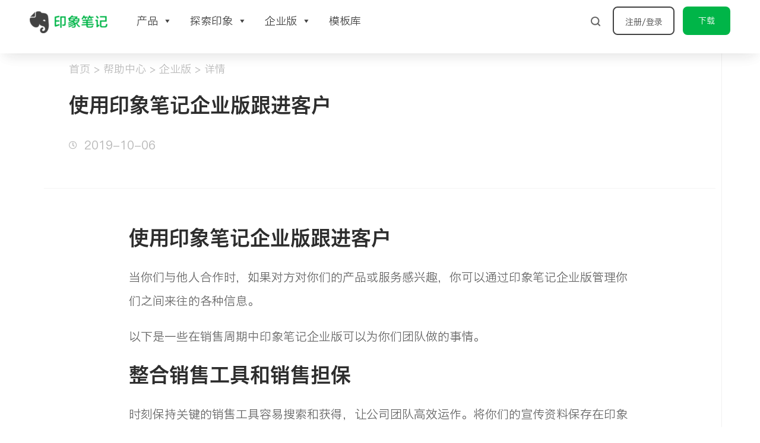

--- FILE ---
content_type: text/css
request_url: https://www.yinxiang.com/wp-content/uploads/elementor/css/post-19257.css?ver=1715701158
body_size: 231
content:
.elementor-19257 .elementor-element.elementor-element-195cb51{text-align:center;}.elementor-19257 .elementor-element.elementor-element-195cb51 img{width:411px;}.elementor-19257 .elementor-element.elementor-element-195cb51 > .tippy-popper .tippy-tooltip .tippy-content{text-align:center;}.elementor-19257 .elementor-element.elementor-element-184bead{text-align:center;color:#303030;font-family:"YX-HiraginoSansGB-W6", Sans-serif;font-size:34px;line-height:40px;}.elementor-19257 .elementor-element.elementor-element-184bead > .elementor-widget-container{margin:18px 0px 0px 0px;}.elementor-19257 .elementor-element.elementor-element-184bead > .tippy-popper .tippy-tooltip .tippy-content{text-align:center;}.elementor-19257 .elementor-element.elementor-element-ff09fdf{text-align:center;color:#666666;font-size:22px;line-height:40px;}.elementor-19257 .elementor-element.elementor-element-ff09fdf > .tippy-popper .tippy-tooltip .tippy-content{text-align:center;}.elementor-19257 .elementor-element.elementor-element-0a6dd3d{text-align:center;font-family:"YX-HiraginoSansGB-W3", Sans-serif;font-size:20px;line-height:2em;}.elementor-19257 .elementor-element.elementor-element-0a6dd3d > .tippy-popper .tippy-tooltip .tippy-content{text-align:center;}.elementor-19257 .elementor-element.elementor-element-fc60d6c{padding:85px 0px 0px 0px;}/* Start Custom Fonts CSS */@font-face {
	font-family: 'YX-HiraginoSansGB-W6';
	font-style: normal;
	font-weight: 600;
	font-display: auto;
	src: ;
}
/* End Custom Fonts CSS */
/* Start Custom Fonts CSS */@font-face {
	font-family: 'YX-HiraginoSansGB-W3';
	font-style: normal;
	font-weight: 300;
	font-display: auto;
	src: ;
}
/* End Custom Fonts CSS */

--- FILE ---
content_type: text/css
request_url: https://www.yinxiang.com/wp-content/uploads/elementor/css/post-226.css?ver=1715701158
body_size: 1099
content:
.elementor-226 .elementor-element.elementor-element-d76aafa > .elementor-container{min-height:60px;}.elementor-226 .elementor-element.elementor-element-d76aafa > .elementor-container > .elementor-column > .elementor-widget-wrap{align-content:center;align-items:center;}.elementor-226 .elementor-element.elementor-element-5893384{text-align:left;}.elementor-226 .elementor-element.elementor-element-5893384 img{width:88px;}.elementor-226 .elementor-element.elementor-element-5893384 > .tippy-popper .tippy-tooltip .tippy-content{text-align:center;}.elementor-226 .elementor-element.elementor-element-da67402 .jet-nav--horizontal{justify-content:flex-start;text-align:left;}.elementor-226 .elementor-element.elementor-element-da67402 .jet-nav--vertical .menu-item-link-top{justify-content:flex-start;text-align:left;}.elementor-226 .elementor-element.elementor-element-da67402 .jet-nav--vertical-sub-bottom .menu-item-link-sub{justify-content:flex-start;text-align:left;}body:not(.rtl) .elementor-226 .elementor-element.elementor-element-da67402 .jet-nav--horizontal .jet-nav__sub{text-align:left;}body.rtl .elementor-226 .elementor-element.elementor-element-da67402 .jet-nav--horizontal .jet-nav__sub{text-align:right;}.elementor-226 .elementor-element.elementor-element-da67402 .menu-item-link-top{color:#FFFFFF;}.elementor-226 .elementor-element.elementor-element-da67402 .menu-item.current-menu-item .menu-item-link-top{color:#00B548;}.elementor-226 .elementor-element.elementor-element-da67402 .jet-nav__sub{background-color:rgba(121, 121, 121, 0);}.elementor-226 .elementor-element.elementor-element-da67402 .menu-item-link-sub{color:#FFFFFF;}.elementor-226 .elementor-element.elementor-element-da67402 .menu-item:hover > .menu-item-link-sub{color:#00B548;}.elementor-226 .elementor-element.elementor-element-da67402 .jet-nav__mobile-trigger{border-radius:0px 0px 0px 0px;width:47px;height:35px;font-size:25px;}.elementor-226 .elementor-element.elementor-element-da67402 .jet-nav__mobile-close-btn{color:rgba(255, 255, 255, 0.67);font-size:50px;}.elementor-226 .elementor-element.elementor-element-da67402 > .tippy-popper .tippy-tooltip .tippy-content{text-align:center;}.elementor-226 .elementor-element.elementor-element-d76aafa:not(.elementor-motion-effects-element-type-background), .elementor-226 .elementor-element.elementor-element-d76aafa > .elementor-motion-effects-container > .elementor-motion-effects-layer{background-color:#FFFFFF;}.elementor-226 .elementor-element.elementor-element-d76aafa{box-shadow:0px 10px 25px -8px rgba(41, 41, 41, 0.08);transition:background 0.3s, border 0.3s, border-radius 0.3s, box-shadow 0.3s;}.elementor-226 .elementor-element.elementor-element-d76aafa > .elementor-background-overlay{transition:background 0.3s, border-radius 0.3s, opacity 0.3s;}.elementor-226 .elementor-element.elementor-element-40ba906{overflow:hidden;margin-top:0px;margin-bottom:0px;padding:0px 0px 0px 0px;z-index:20;}.elementor-226 .elementor-element.elementor-element-f891527:not(.elementor-motion-effects-element-type-background) > .elementor-widget-wrap, .elementor-226 .elementor-element.elementor-element-f891527 > .elementor-widget-wrap > .elementor-motion-effects-container > .elementor-motion-effects-layer{background-color:#00B548;}.elementor-226 .elementor-element.elementor-element-f891527 > .elementor-element-populated{transition:background 0.3s, border 0.3s, border-radius 0.3s, box-shadow 0.3s;}.elementor-226 .elementor-element.elementor-element-f891527 > .elementor-element-populated > .elementor-background-overlay{transition:background 0.3s, border-radius 0.3s, opacity 0.3s;}.elementor-226 .elementor-element.elementor-element-4dda286{text-align:left;color:#FFFFFF;font-family:"YX-HiraginoSansGB-W3", Sans-serif;font-size:14px;line-height:1.5em;}.elementor-226 .elementor-element.elementor-element-4dda286 > .elementor-widget-container{margin:0px 0px -15px 0px;padding:0px 0px 0px 0px;}.elementor-226 .elementor-element.elementor-element-4dda286 > .tippy-popper .tippy-tooltip .tippy-content{text-align:center;}.elementor-226 .elementor-element.elementor-element-150951c{text-align:left;color:#FFFFFF;font-family:"YX-HiraginoSansGB-W3", Sans-serif;font-size:14px;line-height:1.5em;}.elementor-226 .elementor-element.elementor-element-150951c > .elementor-widget-container{margin:0px 0px -15px 0px;padding:0px 0px 0px 0px;}.elementor-226 .elementor-element.elementor-element-150951c > .tippy-popper .tippy-tooltip .tippy-content{text-align:center;}.elementor-226 .elementor-element.elementor-element-563d887{text-align:left;color:#FFFFFF;font-family:"YX-HiraginoSansGB-W3", Sans-serif;font-size:14px;line-height:1.5em;}.elementor-226 .elementor-element.elementor-element-563d887 > .elementor-widget-container{margin:0px 0px -15px 0px;padding:0px 0px 0px 0px;}.elementor-226 .elementor-element.elementor-element-563d887 > .tippy-popper .tippy-tooltip .tippy-content{text-align:center;}.elementor-226 .elementor-element.elementor-element-25f0202 > .elementor-container{max-width:1180px;min-height:90px;text-align:center;}.elementor-226 .elementor-element.elementor-element-f3ff5ed > .elementor-widget-container{margin:0px 0px 0px 0px;}.elementor-226 .elementor-element.elementor-element-f3ff5ed > .tippy-popper .tippy-tooltip .tippy-content{text-align:center;}.elementor-226 .elementor-element.elementor-element-09e8cb1 > .tippy-popper .tippy-tooltip .tippy-content{text-align:center;}.elementor-226 .elementor-element.elementor-element-25f0202:not(.elementor-motion-effects-element-type-background), .elementor-226 .elementor-element.elementor-element-25f0202 > .elementor-motion-effects-container > .elementor-motion-effects-layer{background-color:#ffffff;}.elementor-226 .elementor-element.elementor-element-25f0202{box-shadow:0px 10px 25px -8px rgba(41,41,41,0.08);transition:background 0.3s, border 0.3s, border-radius 0.3s, box-shadow 0.3s;z-index:19;}.elementor-226 .elementor-element.elementor-element-25f0202 > .elementor-background-overlay{transition:background 0.3s, border-radius 0.3s, opacity 0.3s;}@media(min-width:768px){.elementor-226 .elementor-element.elementor-element-654b4c9{width:40%;}.elementor-226 .elementor-element.elementor-element-30f6c6b{width:59.764%;}}@media(max-width:767px){.elementor-226 .elementor-element.elementor-element-d76aafa > .elementor-container{min-height:60px;}.elementor-226 .elementor-element.elementor-element-654b4c9{width:50%;}.elementor-226 .elementor-element.elementor-element-5893384 img{width:88px;}.elementor-226 .elementor-element.elementor-element-5893384 > .elementor-widget-container{margin:0px 0px 0px 15px;}.elementor-226 .elementor-element.elementor-element-30f6c6b{width:50%;}.elementor-226 .elementor-element.elementor-element-30f6c6b.elementor-column > .elementor-widget-wrap{justify-content:flex-end;}.elementor-226 .elementor-element.elementor-element-da67402 .jet-mobile-menu .menu-item-link{justify-content:flex-start;text-align:left;}.elementor-226 .elementor-element.elementor-element-da67402 .menu-item-link-top .jet-nav-link-text{font-size:20px;line-height:1.5em;}.elementor-226 .elementor-element.elementor-element-da67402 .jet-nav__sub{padding:0px 15px 0px 15px;}.elementor-226 .elementor-element.elementor-element-da67402 .menu-item-link-sub .jet-nav-link-text{font-size:16px;line-height:1.5em;}.elementor-226 .elementor-element.elementor-element-da67402 .jet-nav{width:100%;background-color:rgba(0, 0, 0, 0.8);padding:25px 0px 0px 25px;}.elementor-226 .elementor-element.elementor-element-f891527{width:100%;}.elementor-226 .elementor-element.elementor-element-4dda286{line-height:1.2em;}.elementor-226 .elementor-element.elementor-element-150951c{line-height:1.2em;}.elementor-226 .elementor-element.elementor-element-563d887{line-height:1.2em;}.elementor-226 .elementor-element.elementor-element-40ba906{margin-top:0px;margin-bottom:10px;padding:0px 0px 0px 0px;}}/* Start custom CSS for section, class: .elementor-element-25f0202 *//*—– Shrink the container,if the min-height is larger 40px——*/

.elementor-226 .elementor-element.elementor-element-25f0202 .elementor-sticky--effects >.elementor-container{
  min-height: 66px;
}

.elementor-226 .elementor-element.elementor-element-25f0202 {
    position: inherit;
}/* End custom CSS */
/* Start custom CSS */.elementor-226{
heighta:100px;
background:#FFFFFF;
box-shadow:0px 10px 25px -8px rgba(41,41,41,0.08);}/* End custom CSS */

--- FILE ---
content_type: text/css
request_url: https://www.yinxiang.com/wp-content/uploads/elementor/css/post-288.css?ver=1757656291
body_size: 1990
content:
.elementor-288 .elementor-element.elementor-element-029bdec > .elementor-container{max-width:1180px;}.elementor-288 .elementor-element.elementor-element-029bdec > .elementor-container > .elementor-column > .elementor-widget-wrap{align-content:center;align-items:center;}.elementor-288 .elementor-element.elementor-element-029bdec{overflow:hidden;transition:background 0.3s, border 0.3s, border-radius 0.3s, box-shadow 0.3s;z-index:2;}.elementor-288 .elementor-element.elementor-element-98491b4{text-align:left;}.elementor-288 .elementor-element.elementor-element-98491b4 img{width:37px;}.elementor-288 .elementor-element.elementor-element-98491b4 > .elementor-widget-container{margin:65px 0px 0px 0px;}.elementor-288 .elementor-element.elementor-element-98491b4 > .tippy-popper .tippy-tooltip .tippy-content{text-align:center;}.elementor-288 .elementor-element.elementor-element-afc4eb9{--divider-border-style:solid;--divider-color:#f5f5f5;--divider-border-width:2px;}.elementor-288 .elementor-element.elementor-element-afc4eb9 .elementor-divider-separator{width:1178px;margin:0 auto;margin-center:0;}.elementor-288 .elementor-element.elementor-element-afc4eb9 .elementor-divider{text-align:center;padding-block-start:26px;padding-block-end:26px;}.elementor-288 .elementor-element.elementor-element-afc4eb9 > .tippy-popper .tippy-tooltip .tippy-content{text-align:center;}.elementor-288 .elementor-element.elementor-element-029bdec:not(.elementor-motion-effects-element-type-background), .elementor-288 .elementor-element.elementor-element-029bdec > .elementor-motion-effects-container > .elementor-motion-effects-layer{background-color:#ffffff;}.elementor-288 .elementor-element.elementor-element-029bdec > .elementor-background-overlay{transition:background 0.3s, border-radius 0.3s, opacity 0.3s;}.elementor-288 .elementor-element.elementor-element-c1b6306 > .elementor-container{max-width:1180px;}.elementor-288 .elementor-element.elementor-element-1c7293a > .elementor-element-populated{margin:0px 0px 0px 0px;--e-column-margin-right:0px;--e-column-margin-left:0px;padding:0px 0px 0px 0px;}.elementor-bc-flex-widget .elementor-288 .elementor-element.elementor-element-9a0258e.elementor-column .elementor-widget-wrap{align-items:flex-start;}.elementor-288 .elementor-element.elementor-element-9a0258e.elementor-column.elementor-element[data-element_type="column"] > .elementor-widget-wrap.elementor-element-populated{align-content:flex-start;align-items:flex-start;}.elementor-288 .elementor-element.elementor-element-9a0258e > .elementor-widget-wrap > .elementor-widget:not(.elementor-widget__width-auto):not(.elementor-widget__width-initial):not(:last-child):not(.elementor-absolute){margin-bottom:0px;}.elementor-288 .elementor-element.elementor-element-9a0258e > .elementor-element-populated{margin:0px 0px 0px 0px;--e-column-margin-right:0px;--e-column-margin-left:0px;}.elementor-288 .elementor-element.elementor-element-ac9f42c{column-gap:0px;text-align:left;color:#424242;font-family:"YX-HiraginoSansGB-W6", Sans-serif;font-size:16px;line-height:30px;letter-spacing:0px;}.elementor-288 .elementor-element.elementor-element-ac9f42c > .tippy-popper .tippy-tooltip .tippy-content{text-align:center;}.elementor-288 .elementor-element.elementor-element-bbde5f7{column-gap:0px;text-align:left;color:#6b6b6b;font-family:"YX-HiraginoSansGB-W3", Sans-serif;font-size:16px;line-height:14px;letter-spacing:0px;}.elementor-288 .elementor-element.elementor-element-bbde5f7 > .tippy-popper .tippy-tooltip .tippy-content{text-align:center;}.elementor-288 .elementor-element.elementor-element-9327dd1 > .elementor-widget-wrap > .elementor-widget:not(.elementor-widget__width-auto):not(.elementor-widget__width-initial):not(:last-child):not(.elementor-absolute){margin-bottom:0px;}.elementor-288 .elementor-element.elementor-element-9327dd1 > .elementor-element-populated{margin:0px 0px 0px 0px;--e-column-margin-right:0px;--e-column-margin-left:0px;}.elementor-288 .elementor-element.elementor-element-7a87ea6{column-gap:0px;text-align:left;color:#424242;font-family:"YX-HiraginoSansGB-W6", Sans-serif;font-size:16px;line-height:30px;letter-spacing:0px;}.elementor-288 .elementor-element.elementor-element-7a87ea6 > .tippy-popper .tippy-tooltip .tippy-content{text-align:center;}.elementor-288 .elementor-element.elementor-element-9611bb8{column-gap:0px;text-align:left;color:#6b6b6b;font-family:"YX-HiraginoSansGB-W3", Sans-serif;font-size:16px;line-height:14px;letter-spacing:0px;}.elementor-288 .elementor-element.elementor-element-9611bb8 > .tippy-popper .tippy-tooltip .tippy-content{text-align:center;}.elementor-288 .elementor-element.elementor-element-5e9fcc2 > .elementor-widget-wrap > .elementor-widget:not(.elementor-widget__width-auto):not(.elementor-widget__width-initial):not(:last-child):not(.elementor-absolute){margin-bottom:0px;}.elementor-288 .elementor-element.elementor-element-5e9fcc2 > .elementor-element-populated{margin:0px 0px 0px 0px;--e-column-margin-right:0px;--e-column-margin-left:0px;}.elementor-288 .elementor-element.elementor-element-bb00f50{column-gap:0px;text-align:left;color:#424242;font-family:"YX-HiraginoSansGB-W6", Sans-serif;font-size:16px;line-height:30px;letter-spacing:0px;}.elementor-288 .elementor-element.elementor-element-bb00f50 > .tippy-popper .tippy-tooltip .tippy-content{text-align:center;}.elementor-288 .elementor-element.elementor-element-e205e13{column-gap:0px;text-align:left;color:#6b6b6b;font-family:"YX-HiraginoSansGB-W3", Sans-serif;font-size:16px;line-height:14px;letter-spacing:0px;}.elementor-288 .elementor-element.elementor-element-e205e13 > .tippy-popper .tippy-tooltip .tippy-content{text-align:center;}.elementor-288 .elementor-element.elementor-element-1a94cba > .elementor-widget-wrap > .elementor-widget:not(.elementor-widget__width-auto):not(.elementor-widget__width-initial):not(:last-child):not(.elementor-absolute){margin-bottom:0px;}.elementor-288 .elementor-element.elementor-element-ac1d9be{column-gap:0px;color:#424242;font-family:"YX-HiraginoSansGB-W6", Sans-serif;font-size:16px;line-height:30px;letter-spacing:0px;}.elementor-288 .elementor-element.elementor-element-ac1d9be > .tippy-popper .tippy-tooltip .tippy-content{text-align:center;}.elementor-288 .elementor-element.elementor-element-c1e6dab{column-gap:0px;text-align:left;color:#6b6b6b;font-family:"YX-HiraginoSansGB-W3", Sans-serif;font-size:16px;line-height:14px;letter-spacing:0.5px;}.elementor-288 .elementor-element.elementor-element-c1e6dab > .tippy-popper .tippy-tooltip .tippy-content{text-align:center;}.elementor-288 .elementor-element.elementor-element-894aef2{column-gap:0px;text-align:left;color:#424242;font-family:"YX-HiraginoSansGB-W6", Sans-serif;font-size:16px;line-height:30px;letter-spacing:0px;}.elementor-288 .elementor-element.elementor-element-894aef2 > .tippy-popper .tippy-tooltip .tippy-content{text-align:center;}.elementor-288 .elementor-element.elementor-element-8d44735{column-gap:0px;text-align:left;color:#6b6b6b;font-family:"YX-HiraginoSansGB-W3", Sans-serif;font-size:16px;line-height:14px;letter-spacing:0px;}.elementor-288 .elementor-element.elementor-element-8d44735 > .tippy-popper .tippy-tooltip .tippy-content{text-align:center;}.elementor-288 .elementor-element.elementor-element-55dbb92 > .elementor-widget-wrap > .elementor-widget:not(.elementor-widget__width-auto):not(.elementor-widget__width-initial):not(:last-child):not(.elementor-absolute){margin-bottom:0px;}.elementor-288 .elementor-element.elementor-element-4da56dc{column-gap:0px;text-align:left;color:#424242;font-family:"YX-HiraginoSansGB-W6", Sans-serif;font-size:16px;line-height:30px;letter-spacing:0px;}.elementor-288 .elementor-element.elementor-element-4da56dc > .tippy-popper .tippy-tooltip .tippy-content{text-align:center;}.elementor-288 .elementor-element.elementor-element-27c2cc9{column-gap:0px;text-align:left;color:#6b6b6b;font-family:"YX-HiraginoSansGB-W3", Sans-serif;font-size:16px;line-height:14px;letter-spacing:0px;}.elementor-288 .elementor-element.elementor-element-27c2cc9 > .tippy-popper .tippy-tooltip .tippy-content{text-align:center;}.elementor-288 .elementor-element.elementor-element-0cc409a.elementor-column > .elementor-widget-wrap{justify-content:flex-end;}.elementor-288 .elementor-element.elementor-element-0cc409a > .elementor-widget-wrap > .elementor-widget:not(.elementor-widget__width-auto):not(.elementor-widget__width-initial):not(:last-child):not(.elementor-absolute){margin-bottom:0px;}.elementor-288 .elementor-element.elementor-element-0cc409a > .elementor-element-populated{padding:20px 0px 0px 0px;}.elementor-288 .elementor-element.elementor-element-7deec36{text-align:right;flex-basis:160px;}.elementor-288 .elementor-element.elementor-element-7deec36 img{width:32px;opacity:1;}.elementor-288 .elementor-element.elementor-element-7deec36 > .elementor-widget-container{margin:0px 0px 0px 0px;}.elementor-288 .elementor-element.elementor-element-7deec36 > .tippy-popper .tippy-tooltip{width:180px;color:#00B548;background-color:#FFFFFF;background-image:url("https://staging.yinxiang.com/wp-content/uploads/2019/08/我的印象笔记二维码-12cm.jpg");background-position:bottom center;background-repeat:no-repeat;background-size:contain;padding:20px 0px 140px 0px;border-style:solid;border-width:2px 2px 2px 2px;border-color:#7A7A7A;}.elementor-288 .elementor-element.elementor-element-7deec36 > .tippy-popper .tippy-tooltip .tippy-content{font-family:"YX-HiraginoSansGB-W3", Sans-serif;font-size:16px;text-align:center;}.elementor-288 .elementor-element.elementor-element-7deec36 > .tippy-popper[x-placement^=left] .tippy-tooltip .tippy-arrow{border-left-color:rgba(122, 122, 122, 0);}.elementor-288 .elementor-element.elementor-element-7deec36 > .tippy-popper[x-placement^=right] .tippy-tooltip .tippy-arrow{border-right-color:rgba(122, 122, 122, 0);}.elementor-288 .elementor-element.elementor-element-7deec36 > .tippy-popper[x-placement^=top] .tippy-tooltip .tippy-arrow{border-top-color:rgba(122, 122, 122, 0);}.elementor-288 .elementor-element.elementor-element-7deec36 > .tippy-popper[x-placement^=bottom] .tippy-tooltip .tippy-arrow{border-bottom-color:rgba(122, 122, 122, 0);}.elementor-288 .elementor-element.elementor-element-dde5923{text-align:right;flex-basis:50px;}.elementor-288 .elementor-element.elementor-element-dde5923 img{width:32px;}.elementor-288 .elementor-element.elementor-element-dde5923 > .tippy-popper .tippy-tooltip .tippy-content{text-align:center;}.elementor-288 .elementor-element.elementor-element-d119712{text-align:right;flex-basis:50px;}.elementor-288 .elementor-element.elementor-element-d119712 img{width:32px;}.elementor-288 .elementor-element.elementor-element-d119712 > .tippy-popper .tippy-tooltip .tippy-content{text-align:center;}.elementor-288 .elementor-element.elementor-element-8d32d86{text-align:right;flex-basis:50px;}.elementor-288 .elementor-element.elementor-element-8d32d86 img{width:32px;}.elementor-288 .elementor-element.elementor-element-8d32d86 > .tippy-popper .tippy-tooltip .tippy-content{text-align:center;}.elementor-288 .elementor-element.elementor-element-c1b6306:not(.elementor-motion-effects-element-type-background), .elementor-288 .elementor-element.elementor-element-c1b6306 > .elementor-motion-effects-container > .elementor-motion-effects-layer{background-color:#ffffff;}.elementor-288 .elementor-element.elementor-element-c1b6306{transition:background 0.3s, border 0.3s, border-radius 0.3s, box-shadow 0.3s;z-index:2;}.elementor-288 .elementor-element.elementor-element-c1b6306 > .elementor-background-overlay{transition:background 0.3s, border-radius 0.3s, opacity 0.3s;}.elementor-288 .elementor-element.elementor-element-d70010b > .elementor-element-populated{margin:0px 17px 0px 17px;--e-column-margin-right:17px;--e-column-margin-left:17px;}.elementor-288 .elementor-element.elementor-element-c1ce6e5{text-align:left;}.elementor-288 .elementor-element.elementor-element-c1ce6e5 img{width:89px;}.elementor-288 .elementor-element.elementor-element-c1ce6e5 > .elementor-widget-container{margin:17px 0px 0px 0px;}.elementor-288 .elementor-element.elementor-element-c1ce6e5 > .tippy-popper .tippy-tooltip .tippy-content{text-align:center;}.elementor-288 .elementor-element.elementor-element-d0dd315{--divider-border-style:solid;--divider-color:#424242;--divider-border-width:1px;}.elementor-288 .elementor-element.elementor-element-d0dd315 .elementor-divider-separator{width:100%;}.elementor-288 .elementor-element.elementor-element-d0dd315 .elementor-divider{padding-block-start:15px;padding-block-end:15px;}.elementor-288 .elementor-element.elementor-element-d0dd315 > .tippy-popper .tippy-tooltip .tippy-content{text-align:center;}.elementor-288 .elementor-element.elementor-element-7e4bed9 > .elementor-widget-container > .jet-accordion > .jet-accordion__inner > .jet-toggle{border-style:solid;}.elementor-288 .elementor-element.elementor-element-7e4bed9 > .elementor-widget-container > .jet-accordion > .jet-accordion__inner > .jet-toggle > .jet-toggle__control{justify-content:flex-start;border-style:solid;border-color:#EDEDED;}.elementor-288 .elementor-element.elementor-element-7e4bed9 > .elementor-widget-container > .jet-accordion > .jet-accordion__inner > .jet-toggle > .jet-toggle__control .jet-toggle__label-text{color:#424242;font-family:"YX-HiraginoSansGB-W3", Sans-serif;}.elementor-288 .elementor-element.elementor-element-7e4bed9 > .elementor-widget-container > .jet-accordion > .jet-accordion__inner > .jet-toggle > .jet-toggle__control .jet-toggle__label-icon .icon-normal{color:#686868;background-color:#FFFFFF;}.elementor-288 .elementor-element.elementor-element-7e4bed9 > .elementor-widget-container > .jet-accordion > .jet-accordion__inner > .jet-toggle > .jet-toggle__control:hover{background-color:#FFFFFF;}.elementor-288 .elementor-element.elementor-element-7e4bed9 > .elementor-widget-container > .jet-accordion > .jet-accordion__inner > .jet-toggle.active-toggle > .jet-toggle__control .jet-toggle__label-text{color:#424242;font-family:"YX-HiraginoSansGB-W3", Sans-serif;}.elementor-288 .elementor-element.elementor-element-7e4bed9 > .elementor-widget-container > .jet-accordion > .jet-accordion__inner > .jet-toggle.active-toggle .jet-toggle__label-icon .icon-active{color:#424242;background-color:#FFFFFF;}.elementor-288 .elementor-element.elementor-element-7e4bed9 > .elementor-widget-container > .jet-accordion > .jet-accordion__inner > .jet-toggle.active-toggle > .jet-toggle__control{background-color:#FFFFFF;}.elementor-288 .elementor-element.elementor-element-7e4bed9 > .elementor-widget-container > .jet-accordion > .jet-accordion__inner > .jet-toggle > .jet-toggle__content{font-family:"YX-HiraginoSansGB-W3", Sans-serif;color:#797979;}.elementor-288 .elementor-element.elementor-element-7e4bed9 > .tippy-popper .tippy-tooltip .tippy-content{text-align:center;}.elementor-288 .elementor-element.elementor-element-b7e7f4a{text-align:center;flex-basis:32px;}.elementor-288 .elementor-element.elementor-element-b7e7f4a img{width:32px;}.elementor-288 .elementor-element.elementor-element-b7e7f4a > .tippy-popper .tippy-tooltip .tippy-content{text-align:center;}.elementor-288 .elementor-element.elementor-element-3574133{text-align:right;flex-basis:50px;}.elementor-288 .elementor-element.elementor-element-3574133 img{width:32px;opacity:1;}.elementor-288 .elementor-element.elementor-element-3574133 > .tippy-popper .tippy-tooltip .tippy-content{text-align:center;}.elementor-288 .elementor-element.elementor-element-4f549c5 > .elementor-widget-wrap > .elementor-widget:not(.elementor-widget__width-auto):not(.elementor-widget__width-initial):not(:last-child):not(.elementor-absolute){margin-bottom:0px;}.elementor-288 .elementor-element.elementor-element-b852ffd{text-align:center;color:#424242;font-family:"YX-HiraginoSansGB-W3", Sans-serif;font-size:14px;line-height:21px;}.elementor-288 .elementor-element.elementor-element-b852ffd > .elementor-widget-container{margin:0px 0px 0px 0px;}.elementor-288 .elementor-element.elementor-element-b852ffd > .tippy-popper .tippy-tooltip .tippy-content{text-align:center;}.elementor-288 .elementor-element.elementor-element-86163c5{text-align:center;color:#b8b8b8;font-family:"YX-HiraginoSansGB-W3", Sans-serif;font-size:12px;line-height:18px;}.elementor-288 .elementor-element.elementor-element-86163c5 > .elementor-widget-container{margin:0px 0px 0px 0px;}.elementor-288 .elementor-element.elementor-element-86163c5 > .tippy-popper .tippy-tooltip .tippy-content{text-align:center;}.elementor-288 .elementor-element.elementor-element-3ffcb25:not(.elementor-motion-effects-element-type-background), .elementor-288 .elementor-element.elementor-element-3ffcb25 > .elementor-motion-effects-container > .elementor-motion-effects-layer{background-color:#ffffff;}.elementor-288 .elementor-element.elementor-element-3ffcb25{transition:background 0.3s, border 0.3s, border-radius 0.3s, box-shadow 0.3s;}.elementor-288 .elementor-element.elementor-element-3ffcb25 > .elementor-background-overlay{transition:background 0.3s, border-radius 0.3s, opacity 0.3s;}@media(max-width:767px){.elementor-288 .elementor-element.elementor-element-d70010b > .elementor-element-populated{margin:0px 0px 0px 0px;--e-column-margin-right:0px;--e-column-margin-left:0px;padding:0px 0px 0px 0px;}.elementor-288 .elementor-element.elementor-element-c1ce6e5{text-align:left;}.elementor-288 .elementor-element.elementor-element-c1ce6e5 > .elementor-widget-container{margin:20px 0px 0px 10px;}.elementor-288 .elementor-element.elementor-element-d0dd315 > .elementor-widget-container{margin:0px 15px 0px 15px;}.elementor-288 .elementor-element.elementor-element-7e4bed9 > .elementor-widget-container > .jet-accordion{padding:0px 0px 0px 0px;}.elementor-288 .elementor-element.elementor-element-7e4bed9 > .elementor-widget-container > .jet-accordion > .jet-accordion__inner > .jet-toggle{padding:0px 0px 0px 0px;margin:0px 0px 0px 0px;border-width:0px 0px 0px 0px;}.elementor-288 .elementor-element.elementor-element-7e4bed9 > .elementor-widget-container > .jet-accordion > .jet-accordion__inner > .jet-toggle > .jet-toggle__control .jet-toggle__label-icon{margin:0px 0px 0px 0px;}.elementor-288 .elementor-element.elementor-element-7e4bed9 > .elementor-widget-container > .jet-accordion > .jet-accordion__inner > .jet-toggle > .jet-toggle__control{justify-content:space-between;border-width:0px 0px 1px 0px;}.elementor-288 .elementor-element.elementor-element-7e4bed9 > .elementor-widget-container > .jet-accordion > .jet-accordion__inner > .jet-toggle > .jet-toggle__control .jet-toggle__label-text{font-size:17px;}.elementor-288 .elementor-element.elementor-element-7e4bed9 > .elementor-widget-container > .jet-accordion > .jet-accordion__inner > .jet-toggle > .jet-toggle__control .jet-toggle__label-icon .icon-normal{font-size:10px;}.elementor-288 .elementor-element.elementor-element-7e4bed9 > .elementor-widget-container > .jet-accordion > .jet-accordion__inner > .jet-toggle.active-toggle > .jet-toggle__control .jet-toggle__label-text{font-size:17px;}.elementor-288 .elementor-element.elementor-element-7e4bed9 > .elementor-widget-container > .jet-accordion > .jet-accordion__inner > .jet-toggle.active-toggle .jet-toggle__label-icon .icon-active{font-size:10px;}.elementor-288 .elementor-element.elementor-element-7e4bed9 > .elementor-widget-container > .jet-accordion > .jet-accordion__inner > .jet-toggle > .jet-toggle__content{font-size:13px;margin:10px 0px 0px 0px;}.elementor-288 .elementor-element.elementor-element-7e4bed9 > .elementor-widget-container > .jet-accordion > .jet-accordion__inner > .jet-toggle > .jet-toggle__content > .jet-toggle__content-inner{padding:0px 0px 0px 20px;}.elementor-288 .elementor-element.elementor-element-7e4bed9 > .elementor-widget-container{margin:0px 0px 0px 0px;padding:0px 0px 0px 0px;}.elementor-288 .elementor-element.elementor-element-b0dd56a{margin-top:0px;margin-bottom:0px;padding:0px 0px 0px 0px;}.elementor-288 .elementor-element.elementor-element-47b5a97.elementor-column > .elementor-widget-wrap{justify-content:flex-end;}.elementor-288 .elementor-element.elementor-element-47b5a97 > .elementor-element-populated{margin:0px 15px 0px 0px;--e-column-margin-right:15px;--e-column-margin-left:0px;}.elementor-288 .elementor-element.elementor-element-b7e7f4a img{width:24px;}.elementor-288 .elementor-element.elementor-element-3574133 img{width:24px;}.elementor-288 .elementor-element.elementor-element-3574133 > .elementor-widget-container{margin:0px 0px 0px 0px;padding:0px 0px 0px 0px;}.elementor-288 .elementor-element.elementor-element-3574133{flex-basis:30px;}.elementor-288 .elementor-element.elementor-element-b852ffd{font-size:12px;line-height:1.5em;}.elementor-288 .elementor-element.elementor-element-86163c5{font-size:9px;line-height:16px;}.elementor-288 .elementor-element.elementor-element-3ffcb25{margin-top:10px;margin-bottom:0px;}}@media(min-width:768px){.elementor-288 .elementor-element.elementor-element-1c7293a{width:63.983%;}.elementor-288 .elementor-element.elementor-element-0cc409a{width:36.017%;}}/* Start Custom Fonts CSS */@font-face {
	font-family: 'YX-HiraginoSansGB-W6';
	font-style: normal;
	font-weight: 600;
	font-display: auto;
	src: ;
}
/* End Custom Fonts CSS */
/* Start Custom Fonts CSS */@font-face {
	font-family: 'YX-HiraginoSansGB-W3';
	font-style: normal;
	font-weight: 300;
	font-display: auto;
	src: ;
}
/* End Custom Fonts CSS */

--- FILE ---
content_type: text/css
request_url: https://www.yinxiang.com/wp-content/uploads/elementor/css/post-21405.css?ver=1715701158
body_size: 447
content:
.elementor-kit-21405{--e-global-color-primary:#6EC1E4;--e-global-color-secondary:#54595F;--e-global-color-text:#7A7A7A;--e-global-color-accent:#61CE70;--e-global-color-49303cdd:#4054B2;--e-global-color-5c96d465:#23A455;--e-global-color-7cf8f96f:#000;--e-global-color-7ac898e6:#FFF;--e-global-color-3498e43:#00B548;--e-global-color-58c543dc:#424242;--e-global-color-29d7e7e5:#797979;--e-global-color-285760aa:#106E8D;--e-global-color-21783d83:#FCFCFC;--e-global-color-59eb3119:#F8F8F8;--e-global-color-35770ad6:#000000;--e-global-color-6ceeec97:#2B8CF4;--e-global-color-33d73d20:#00BF66;--e-global-color-c170561:#2B8CF4;--e-global-color-4910874:#F8FCFF;--e-global-color-79b7150:#7761FD;--e-global-typography-primary-font-family:"Roboto";--e-global-typography-primary-font-weight:600;--e-global-typography-secondary-font-family:"Roboto Slab";--e-global-typography-secondary-font-weight:400;--e-global-typography-text-font-family:"Roboto";--e-global-typography-text-font-weight:400;--e-global-typography-accent-font-family:"Roboto";--e-global-typography-accent-font-weight:500;--e-global-typography-b41d429-font-size:12px;--e-global-typography-f5b7a7a-letter-spacing:0px;}.elementor-section.elementor-section-boxed > .elementor-container{max-width:1440px;}.e-con{--container-max-width:1440px;}.elementor-widget:not(:last-child){margin-block-end:20px;}.elementor-element{--widgets-spacing:20px 20px;}{}h1.page-header-title{display:var(--page-title-display);}.elementor-kit-21405 e-page-transition{background-color:#FFBC7D;}@media(max-width:1024px){.elementor-section.elementor-section-boxed > .elementor-container{max-width:1024px;}.e-con{--container-max-width:1024px;}}@media(max-width:767px){.elementor-section.elementor-section-boxed > .elementor-container{max-width:767px;}.e-con{--container-max-width:767px;}}

--- FILE ---
content_type: text/css
request_url: https://staging.yinxiang.com/wp-content/uploads/elementor/css/post-21283.css?ver=1757655809
body_size: 2108
content:
.elementor-21283 .elementor-element.elementor-element-4efa60c7 > .elementor-container{max-width:900px;min-height:568px;}.elementor-21283 .elementor-element.elementor-element-4efa60c7 > .elementor-container > .elementor-column > .elementor-widget-wrap{align-content:flex-start;align-items:flex-start;}.elementor-21283 .elementor-element.elementor-element-4efa60c7{overflow:hidden;transition:background 0.3s, border 0.3s, border-radius 0.3s, box-shadow 0.3s;margin-top:0px;margin-bottom:0px;padding:0px 0px 0px 0px;z-index:60;}.elementor-bc-flex-widget .elementor-21283 .elementor-element.elementor-element-56bf63da.elementor-column .elementor-widget-wrap{align-items:flex-start;}.elementor-21283 .elementor-element.elementor-element-56bf63da.elementor-column.elementor-element[data-element_type="column"] > .elementor-widget-wrap.elementor-element-populated{align-content:flex-start;align-items:flex-start;}.elementor-21283 .elementor-element.elementor-element-56bf63da > .elementor-widget-wrap > .elementor-widget:not(.elementor-widget__width-auto):not(.elementor-widget__width-initial):not(:last-child):not(.elementor-absolute){margin-bottom:0px;}.elementor-21283 .elementor-element.elementor-element-56bf63da > .elementor-element-populated{margin:0px 0px 0px 0px;--e-column-margin-right:0px;--e-column-margin-left:0px;padding:60px 0px 0px 40px;}.elementor-21283 .elementor-element.elementor-element-17022e73{column-gap:0px;text-align:left;color:#424242;font-family:"YX-HiraginoSansGB-W6", Sans-serif;font-size:16px;line-height:1em;}.elementor-21283 .elementor-element.elementor-element-17022e73 > .elementor-widget-container{margin:0px 0px 0px 0px;padding:0px 0px 0px 0px;}.elementor-21283 .elementor-element.elementor-element-17022e73 > .tippy-popper .tippy-tooltip .tippy-content{text-align:center;}.elementor-21283 .elementor-element.elementor-element-5447d5e > .elementor-container > .elementor-column > .elementor-widget-wrap{align-content:flex-start;align-items:flex-start;}.elementor-21283 .elementor-element.elementor-element-5447d5e{overflow:hidden;margin-top:0px;margin-bottom:0px;padding:0px 0px 0px 0px;}.elementor-21283 .elementor-element.elementor-element-e6ace99 > .elementor-element-populated{margin:0px 0px 0px 0px;--e-column-margin-right:0px;--e-column-margin-left:0px;padding:0px 0px 0px 0px;}.elementor-21283 .elementor-element.elementor-element-36224009 .elementor-image-box-wrapper{text-align:left;}.elementor-21283 .elementor-element.elementor-element-36224009.elementor-position-right .elementor-image-box-img{margin-left:10px;}.elementor-21283 .elementor-element.elementor-element-36224009.elementor-position-left .elementor-image-box-img{margin-right:10px;}.elementor-21283 .elementor-element.elementor-element-36224009.elementor-position-top .elementor-image-box-img{margin-bottom:10px;}.elementor-21283 .elementor-element.elementor-element-36224009 .elementor-image-box-title{margin-bottom:8px;color:#424242;font-family:"YX-HiraginoSansGB-W6", Sans-serif;font-size:16px;line-height:24px;}.elementor-21283 .elementor-element.elementor-element-36224009 .elementor-image-box-wrapper .elementor-image-box-img{width:19%;}.elementor-21283 .elementor-element.elementor-element-36224009 .elementor-image-box-img img{transition-duration:0s;}.elementor-21283 .elementor-element.elementor-element-36224009 .elementor-image-box-description{color:#8a8a8a;font-family:"YX-HiraginoSansGB-W3", Sans-serif;font-size:12px;line-height:6px;}.elementor-21283 .elementor-element.elementor-element-36224009 > .elementor-widget-container{margin:0px 0px 0px 0px;padding:10px 0px 10px 24px;background-color:#f6f6f6;}.elementor-21283 .elementor-element.elementor-element-36224009 > .tippy-popper .tippy-tooltip .tippy-content{text-align:center;}.elementor-21283 .elementor-element.elementor-element-36224009:hover .elementor-widget-container{background-color:#00b548;}.elementor-21283 .elementor-element.elementor-element-134774d > .elementor-container > .elementor-column > .elementor-widget-wrap{align-content:flex-start;align-items:flex-start;}.elementor-21283 .elementor-element.elementor-element-134774d{overflow:hidden;margin-top:8px;margin-bottom:0px;padding:0px 0px 0px 0px;}.elementor-21283 .elementor-element.elementor-element-32c16ec > .elementor-element-populated{margin:0px 0px 0px 0px;--e-column-margin-right:0px;--e-column-margin-left:0px;padding:0px 0px 0px 0px;}.elementor-21283 .elementor-element.elementor-element-2960c429 .elementor-image-box-wrapper{text-align:left;}.elementor-21283 .elementor-element.elementor-element-2960c429.elementor-position-right .elementor-image-box-img{margin-left:10px;}.elementor-21283 .elementor-element.elementor-element-2960c429.elementor-position-left .elementor-image-box-img{margin-right:10px;}.elementor-21283 .elementor-element.elementor-element-2960c429.elementor-position-top .elementor-image-box-img{margin-bottom:10px;}.elementor-21283 .elementor-element.elementor-element-2960c429 .elementor-image-box-title{margin-bottom:8px;color:#424242;font-family:"YX-HiraginoSansGB-W6", Sans-serif;font-size:16px;line-height:24px;}.elementor-21283 .elementor-element.elementor-element-2960c429 .elementor-image-box-wrapper .elementor-image-box-img{width:19%;}.elementor-21283 .elementor-element.elementor-element-2960c429 .elementor-image-box-img img{transition-duration:0s;}.elementor-21283 .elementor-element.elementor-element-2960c429 .elementor-image-box-description{color:#8a8a8a;font-family:"YX-HiraginoSansGB-W3", Sans-serif;font-size:12px;line-height:6px;}.elementor-21283 .elementor-element.elementor-element-2960c429 > .elementor-widget-container{margin:0px 0px 0px 0px;padding:10px 0px 10px 24px;background-color:#f6f6f6;}.elementor-21283 .elementor-element.elementor-element-2960c429 > .tippy-popper .tippy-tooltip .tippy-content{text-align:center;}.elementor-21283 .elementor-element.elementor-element-2960c429:hover .elementor-widget-container{background-color:#00b548;}.elementor-21283 .elementor-element.elementor-element-9e32fce > .elementor-container > .elementor-column > .elementor-widget-wrap{align-content:flex-start;align-items:flex-start;}.elementor-21283 .elementor-element.elementor-element-9e32fce{overflow:hidden;margin-top:10px;margin-bottom:0px;padding:0px 0px 0px 0px;}.elementor-21283 .elementor-element.elementor-element-2322a2e > .elementor-element-populated{margin:0px 0px 0px 0px;--e-column-margin-right:0px;--e-column-margin-left:0px;padding:0px 0px 0px 0px;}.elementor-21283 .elementor-element.elementor-element-1b18668d .elementor-image-box-wrapper{text-align:left;}.elementor-21283 .elementor-element.elementor-element-1b18668d.elementor-position-right .elementor-image-box-img{margin-left:10px;}.elementor-21283 .elementor-element.elementor-element-1b18668d.elementor-position-left .elementor-image-box-img{margin-right:10px;}.elementor-21283 .elementor-element.elementor-element-1b18668d.elementor-position-top .elementor-image-box-img{margin-bottom:10px;}.elementor-21283 .elementor-element.elementor-element-1b18668d .elementor-image-box-title{margin-bottom:8px;color:#424242;font-family:"YX-HiraginoSansGB-W6", Sans-serif;font-size:16px;line-height:24px;}.elementor-21283 .elementor-element.elementor-element-1b18668d .elementor-image-box-wrapper .elementor-image-box-img{width:19%;}.elementor-21283 .elementor-element.elementor-element-1b18668d .elementor-image-box-img img{transition-duration:0s;}.elementor-21283 .elementor-element.elementor-element-1b18668d .elementor-image-box-description{color:#8a8a8a;font-family:"YX-HiraginoSansGB-W3", Sans-serif;font-size:12px;line-height:6px;}.elementor-21283 .elementor-element.elementor-element-1b18668d > .elementor-widget-container{margin:0px 0px 0px 0px;padding:10px 0px 10px 24px;background-color:#f6f6f6;}.elementor-21283 .elementor-element.elementor-element-1b18668d > .tippy-popper .tippy-tooltip .tippy-content{text-align:center;}.elementor-21283 .elementor-element.elementor-element-1b18668d:hover .elementor-widget-container{background-color:#00b548;}.elementor-21283 .elementor-element.elementor-element-74017b8 > .elementor-container > .elementor-column > .elementor-widget-wrap{align-content:flex-start;align-items:flex-start;}.elementor-21283 .elementor-element.elementor-element-74017b8{overflow:hidden;margin-top:10px;margin-bottom:0px;padding:0px 0px 0px 0px;}.elementor-21283 .elementor-element.elementor-element-f72f94b > .elementor-element-populated{margin:0px 0px 0px 0px;--e-column-margin-right:0px;--e-column-margin-left:0px;padding:0px 0px 0px 0px;}.elementor-21283 .elementor-element.elementor-element-4633c58 .elementor-image-box-wrapper{text-align:left;}.elementor-21283 .elementor-element.elementor-element-4633c58.elementor-position-right .elementor-image-box-img{margin-left:10px;}.elementor-21283 .elementor-element.elementor-element-4633c58.elementor-position-left .elementor-image-box-img{margin-right:10px;}.elementor-21283 .elementor-element.elementor-element-4633c58.elementor-position-top .elementor-image-box-img{margin-bottom:10px;}.elementor-21283 .elementor-element.elementor-element-4633c58 .elementor-image-box-title{margin-bottom:8px;color:#424242;font-family:"YX-HiraginoSansGB-W6", Sans-serif;font-size:16px;line-height:24px;}.elementor-21283 .elementor-element.elementor-element-4633c58 .elementor-image-box-wrapper .elementor-image-box-img{width:19%;}.elementor-21283 .elementor-element.elementor-element-4633c58 .elementor-image-box-img img{transition-duration:0s;}.elementor-21283 .elementor-element.elementor-element-4633c58 .elementor-image-box-description{color:#8a8a8a;font-family:"YX-HiraginoSansGB-W3", Sans-serif;font-size:12px;line-height:6px;}.elementor-21283 .elementor-element.elementor-element-4633c58 > .elementor-widget-container{margin:0px 0px 0px 0px;padding:10px 0px 10px 24px;background-color:#f6f6f6;}.elementor-21283 .elementor-element.elementor-element-4633c58 > .tippy-popper .tippy-tooltip .tippy-content{text-align:center;}.elementor-21283 .elementor-element.elementor-element-4633c58:hover .elementor-widget-container{background-color:#00b548;}.elementor-bc-flex-widget .elementor-21283 .elementor-element.elementor-element-72f78f3.elementor-column .elementor-widget-wrap{align-items:center;}.elementor-21283 .elementor-element.elementor-element-72f78f3.elementor-column.elementor-element[data-element_type="column"] > .elementor-widget-wrap.elementor-element-populated{align-content:center;align-items:center;}.elementor-21283 .elementor-element.elementor-element-72f78f3.elementor-column > .elementor-widget-wrap{justify-content:center;}.elementor-21283 .elementor-element.elementor-element-72f78f3 > .elementor-element-populated{margin:0px 0px 0px 0px;--e-column-margin-right:0px;--e-column-margin-left:0px;}.elementor-21283 .elementor-element.elementor-element-1856612 > .elementor-widget-container{margin:54px 0px 0px 14px;}.elementor-21283 .elementor-element.elementor-element-1856612 > .tippy-popper .tippy-tooltip .tippy-content{text-align:center;}.elementor-bc-flex-widget .elementor-21283 .elementor-element.elementor-element-6de0b3bf.elementor-column .elementor-widget-wrap{align-items:flex-start;}.elementor-21283 .elementor-element.elementor-element-6de0b3bf.elementor-column.elementor-element[data-element_type="column"] > .elementor-widget-wrap.elementor-element-populated{align-content:flex-start;align-items:flex-start;}.elementor-21283 .elementor-element.elementor-element-6de0b3bf > .elementor-widget-wrap > .elementor-widget:not(.elementor-widget__width-auto):not(.elementor-widget__width-initial):not(:last-child):not(.elementor-absolute){margin-bottom:0px;}.elementor-21283 .elementor-element.elementor-element-6de0b3bf > .elementor-element-populated{margin:0px 0px 0px 0px;--e-column-margin-right:0px;--e-column-margin-left:0px;padding:60px 10px 0px 6px;}.elementor-21283 .elementor-element.elementor-element-26e1a4bf{column-gap:0px;text-align:left;color:#424242;font-family:"YX-HiraginoSansGB-W6", Sans-serif;font-size:16px;line-height:1em;}.elementor-21283 .elementor-element.elementor-element-26e1a4bf > .elementor-widget-container{margin:0px 0px 0px 0px;padding:0px 0px 0px 0px;}.elementor-21283 .elementor-element.elementor-element-26e1a4bf > .tippy-popper .tippy-tooltip .tippy-content{text-align:center;}.elementor-21283 .elementor-element.elementor-element-6b2002f > .elementor-container > .elementor-column > .elementor-widget-wrap{align-content:flex-start;align-items:flex-start;}.elementor-21283 .elementor-element.elementor-element-6b2002f{overflow:hidden;margin-top:0px;margin-bottom:0px;padding:0px 0px 0px 0px;}.elementor-21283 .elementor-element.elementor-element-e27a1bf > .elementor-element-populated{margin:0px 0px 0px 0px;--e-column-margin-right:0px;--e-column-margin-left:0px;padding:0px 0px 0px 0px;}.elementor-21283 .elementor-element.elementor-element-d36b269 .elementor-image-box-wrapper{text-align:left;}.elementor-21283 .elementor-element.elementor-element-d36b269.elementor-position-right .elementor-image-box-img{margin-left:10px;}.elementor-21283 .elementor-element.elementor-element-d36b269.elementor-position-left .elementor-image-box-img{margin-right:10px;}.elementor-21283 .elementor-element.elementor-element-d36b269.elementor-position-top .elementor-image-box-img{margin-bottom:10px;}.elementor-21283 .elementor-element.elementor-element-d36b269 .elementor-image-box-title{margin-bottom:8px;color:#424242;font-family:"YX-HiraginoSansGB-W6", Sans-serif;font-size:16px;line-height:24px;}.elementor-21283 .elementor-element.elementor-element-d36b269 .elementor-image-box-wrapper .elementor-image-box-img{width:19%;}.elementor-21283 .elementor-element.elementor-element-d36b269 .elementor-image-box-img img{transition-duration:0s;}.elementor-21283 .elementor-element.elementor-element-d36b269 .elementor-image-box-description{color:#8a8a8a;font-family:"YX-HiraginoSansGB-W3", Sans-serif;font-size:12px;line-height:6px;}.elementor-21283 .elementor-element.elementor-element-d36b269 > .elementor-widget-container{margin:0px 0px 0px 0px;padding:10px 0px 10px 24px;background-color:#f6f6f6;}.elementor-21283 .elementor-element.elementor-element-d36b269 > .tippy-popper .tippy-tooltip .tippy-content{text-align:center;}.elementor-21283 .elementor-element.elementor-element-d36b269:hover .elementor-widget-container{background-color:#00b548;}.elementor-21283 .elementor-element.elementor-element-d473981{text-align:right;width:var( --container-widget-width, 30px );max-width:30px;--container-widget-width:30px;--container-widget-flex-grow:0;top:0px;}.elementor-21283 .elementor-element.elementor-element-d473981 img{width:30px;max-width:30px;}body:not(.rtl) .elementor-21283 .elementor-element.elementor-element-d473981{right:0px;}body.rtl .elementor-21283 .elementor-element.elementor-element-d473981{left:0px;}.elementor-21283 .elementor-element.elementor-element-d473981 > .tippy-popper .tippy-tooltip .tippy-content{text-align:center;}.elementor-21283 .elementor-element.elementor-element-60ce4f3 > .elementor-container > .elementor-column > .elementor-widget-wrap{align-content:flex-start;align-items:flex-start;}.elementor-21283 .elementor-element.elementor-element-60ce4f3{overflow:hidden;margin-top:15px;margin-bottom:0px;padding:0px 0px 0px 0px;}.elementor-21283 .elementor-element.elementor-element-c6f3bc1 > .elementor-element-populated{margin:0px 0px 0px 0px;--e-column-margin-right:0px;--e-column-margin-left:0px;padding:0px 0px 0px 0px;}.elementor-21283 .elementor-element.elementor-element-ffd010a .elementor-image-box-wrapper{text-align:left;}.elementor-21283 .elementor-element.elementor-element-ffd010a.elementor-position-right .elementor-image-box-img{margin-left:10px;}.elementor-21283 .elementor-element.elementor-element-ffd010a.elementor-position-left .elementor-image-box-img{margin-right:10px;}.elementor-21283 .elementor-element.elementor-element-ffd010a.elementor-position-top .elementor-image-box-img{margin-bottom:10px;}.elementor-21283 .elementor-element.elementor-element-ffd010a .elementor-image-box-title{margin-bottom:8px;color:#424242;font-family:"YX-HiraginoSansGB-W6", Sans-serif;font-size:16px;line-height:24px;}.elementor-21283 .elementor-element.elementor-element-ffd010a .elementor-image-box-wrapper .elementor-image-box-img{width:19%;}.elementor-21283 .elementor-element.elementor-element-ffd010a .elementor-image-box-img img{transition-duration:0s;}.elementor-21283 .elementor-element.elementor-element-ffd010a .elementor-image-box-description{color:#8a8a8a;font-family:"YX-HiraginoSansGB-W3", Sans-serif;font-size:12px;line-height:6px;}.elementor-21283 .elementor-element.elementor-element-ffd010a > .elementor-widget-container{margin:0px 0px 0px 0px;padding:10px 0px 10px 24px;background-color:#f6f6f6;}.elementor-21283 .elementor-element.elementor-element-ffd010a > .tippy-popper .tippy-tooltip .tippy-content{text-align:center;}.elementor-21283 .elementor-element.elementor-element-ffd010a:hover .elementor-widget-container{background-color:#00b548;}.elementor-bc-flex-widget .elementor-21283 .elementor-element.elementor-element-124a8fc.elementor-column .elementor-widget-wrap{align-items:flex-start;}.elementor-21283 .elementor-element.elementor-element-124a8fc.elementor-column.elementor-element[data-element_type="column"] > .elementor-widget-wrap.elementor-element-populated{align-content:flex-start;align-items:flex-start;}.elementor-21283 .elementor-element.elementor-element-124a8fc > .elementor-widget-wrap > .elementor-widget:not(.elementor-widget__width-auto):not(.elementor-widget__width-initial):not(:last-child):not(.elementor-absolute){margin-bottom:0px;}.elementor-21283 .elementor-element.elementor-element-124a8fc > .elementor-element-populated{margin:0px 0px 0px 0px;--e-column-margin-right:0px;--e-column-margin-left:0px;padding:60px 10px 0px 10px;}.elementor-21283 .elementor-element.elementor-element-b668e3e > .elementor-container > .elementor-column > .elementor-widget-wrap{align-content:flex-start;align-items:flex-start;}.elementor-21283 .elementor-element.elementor-element-b668e3e{overflow:hidden;margin-top:25px;margin-bottom:0px;padding:0px 0px 0px 0px;}.elementor-21283 .elementor-element.elementor-element-02da724 > .elementor-element-populated{margin:0px 0px 0px 0px;--e-column-margin-right:0px;--e-column-margin-left:0px;padding:0px 0px 0px 0px;}.elementor-21283 .elementor-element.elementor-element-374d169 .elementor-image-box-wrapper{text-align:left;}.elementor-21283 .elementor-element.elementor-element-374d169.elementor-position-right .elementor-image-box-img{margin-left:10px;}.elementor-21283 .elementor-element.elementor-element-374d169.elementor-position-left .elementor-image-box-img{margin-right:10px;}.elementor-21283 .elementor-element.elementor-element-374d169.elementor-position-top .elementor-image-box-img{margin-bottom:10px;}.elementor-21283 .elementor-element.elementor-element-374d169 .elementor-image-box-title{margin-bottom:8px;color:#424242;font-family:"YX-HiraginoSansGB-W6", Sans-serif;font-size:16px;line-height:24px;}.elementor-21283 .elementor-element.elementor-element-374d169 .elementor-image-box-wrapper .elementor-image-box-img{width:19%;}.elementor-21283 .elementor-element.elementor-element-374d169 .elementor-image-box-img img{transition-duration:0s;}.elementor-21283 .elementor-element.elementor-element-374d169 .elementor-image-box-description{color:#8a8a8a;font-family:"YX-HiraginoSansGB-W3", Sans-serif;font-size:12px;line-height:6px;}.elementor-21283 .elementor-element.elementor-element-374d169 > .elementor-widget-container{margin:0px 0px 0px 0px;padding:10px 0px 10px 24px;background-color:#f6f6f6;}.elementor-21283 .elementor-element.elementor-element-374d169 > .tippy-popper .tippy-tooltip .tippy-content{text-align:center;}.elementor-21283 .elementor-element.elementor-element-374d169:hover .elementor-widget-container{background-color:#00b548;}.elementor-21283 .elementor-element.elementor-element-94ff5a9 > .elementor-container > .elementor-column > .elementor-widget-wrap{align-content:flex-start;align-items:flex-start;}.elementor-21283 .elementor-element.elementor-element-94ff5a9{overflow:hidden;margin-top:35px;margin-bottom:0px;padding:0px 0px 0px 0px;}.elementor-21283 .elementor-element.elementor-element-7ced6c5 > .elementor-element-populated{margin:0px 0px 0px 0px;--e-column-margin-right:0px;--e-column-margin-left:0px;padding:0px 0px 0px 0px;}.elementor-21283 .elementor-element.elementor-element-7bc75cc .elementor-image-box-wrapper{text-align:left;}.elementor-21283 .elementor-element.elementor-element-7bc75cc.elementor-position-right .elementor-image-box-img{margin-left:10px;}.elementor-21283 .elementor-element.elementor-element-7bc75cc.elementor-position-left .elementor-image-box-img{margin-right:10px;}.elementor-21283 .elementor-element.elementor-element-7bc75cc.elementor-position-top .elementor-image-box-img{margin-bottom:10px;}.elementor-21283 .elementor-element.elementor-element-7bc75cc .elementor-image-box-title{margin-bottom:8px;color:#424242;font-family:"YX-HiraginoSansGB-W6", Sans-serif;font-size:16px;line-height:24px;}.elementor-21283 .elementor-element.elementor-element-7bc75cc .elementor-image-box-wrapper .elementor-image-box-img{width:19%;}.elementor-21283 .elementor-element.elementor-element-7bc75cc .elementor-image-box-img img{transition-duration:0s;}.elementor-21283 .elementor-element.elementor-element-7bc75cc .elementor-image-box-description{color:#8a8a8a;font-family:"YX-HiraginoSansGB-W3", Sans-serif;font-size:12px;line-height:6px;}.elementor-21283 .elementor-element.elementor-element-7bc75cc > .elementor-widget-container{margin:0px 0px 0px 0px;padding:10px 0px 10px 24px;background-color:#f6f6f6;}.elementor-21283 .elementor-element.elementor-element-7bc75cc > .tippy-popper .tippy-tooltip .tippy-content{text-align:center;}.elementor-21283 .elementor-element.elementor-element-7bc75cc:hover .elementor-widget-container{background-color:#00b548;}.elementor-21283 .elementor-element.elementor-element-dde633b{text-align:right;width:var( --container-widget-width, 30px );max-width:30px;--container-widget-width:30px;--container-widget-flex-grow:0;top:0px;}.elementor-21283 .elementor-element.elementor-element-dde633b img{width:30px;max-width:30px;}body:not(.rtl) .elementor-21283 .elementor-element.elementor-element-dde633b{right:0px;}body.rtl .elementor-21283 .elementor-element.elementor-element-dde633b{left:0px;}.elementor-21283 .elementor-element.elementor-element-dde633b > .tippy-popper .tippy-tooltip .tippy-content{text-align:center;}.elementor-21283 .elementor-element.elementor-element-55c44d0{color:#00b548;font-family:"YX-HiraginoSansGB-W3", Sans-serif;font-size:12px;line-height:6px;}.elementor-21283 .elementor-element.elementor-element-55c44d0 > .elementor-widget-container{margin:16px 0px 0px 0px;}.elementor-21283 .elementor-element.elementor-element-55c44d0 > .tippy-popper .tippy-tooltip .tippy-content{text-align:center;}.elementor-21283 .elementor-element.elementor-element-4efa60c7:not(.elementor-motion-effects-element-type-background), .elementor-21283 .elementor-element.elementor-element-4efa60c7 > .elementor-motion-effects-container > .elementor-motion-effects-layer{background-image:url("https://staging.yinxiang.com/wp-content/uploads/2019/12/下拉菜单1-copy-1.png");background-position:top center;background-repeat:no-repeat;background-size:contain;}.elementor-21283 .elementor-element.elementor-element-4efa60c7 > .elementor-background-overlay{transition:background 0.3s, border-radius 0.3s, opacity 0.3s;}@media(max-width:767px){.elementor-21283 .elementor-element.elementor-element-36224009 .elementor-image-box-img{margin-bottom:10px;}.elementor-21283 .elementor-element.elementor-element-2960c429 .elementor-image-box-img{margin-bottom:10px;}.elementor-21283 .elementor-element.elementor-element-1b18668d .elementor-image-box-img{margin-bottom:10px;}.elementor-21283 .elementor-element.elementor-element-4633c58 .elementor-image-box-img{margin-bottom:10px;}.elementor-21283 .elementor-element.elementor-element-d36b269 .elementor-image-box-img{margin-bottom:10px;}.elementor-21283 .elementor-element.elementor-element-ffd010a .elementor-image-box-img{margin-bottom:10px;}.elementor-21283 .elementor-element.elementor-element-374d169 .elementor-image-box-img{margin-bottom:10px;}.elementor-21283 .elementor-element.elementor-element-7bc75cc .elementor-image-box-img{margin-bottom:10px;}}@media(min-width:768px){.elementor-21283 .elementor-element.elementor-element-56bf63da{width:33%;}.elementor-21283 .elementor-element.elementor-element-72f78f3{width:3%;}.elementor-21283 .elementor-element.elementor-element-6de0b3bf{width:32%;}.elementor-21283 .elementor-element.elementor-element-e27a1bf{width:100%;}.elementor-21283 .elementor-element.elementor-element-124a8fc{width:32%;}}/* Start custom CSS for image-box, class: .elementor-element-36224009 */.elementor-21283 .elementor-element.elementor-element-36224009:hover .elementor-image-box-title { color:white; } 
.elementor-21283 .elementor-element.elementor-element-36224009:hover .elementor-image-box-description {color: white;}/* End custom CSS */
/* Start custom CSS for image-box, class: .elementor-element-36224009 */.elementor-21283 .elementor-element.elementor-element-36224009:hover .elementor-image-box-title { color:white; } 
.elementor-21283 .elementor-element.elementor-element-36224009:hover .elementor-image-box-description {color: white;}/* End custom CSS */
/* Start custom CSS for image-box, class: .elementor-element-2960c429 */.elementor-21283 .elementor-element.elementor-element-2960c429:hover .elementor-image-box-title { color:white; } 
.elementor-21283 .elementor-element.elementor-element-2960c429:hover .elementor-image-box-description {color: white;}/* End custom CSS */
/* Start custom CSS for image-box, class: .elementor-element-2960c429 */.elementor-21283 .elementor-element.elementor-element-2960c429:hover .elementor-image-box-title { color:white; } 
.elementor-21283 .elementor-element.elementor-element-2960c429:hover .elementor-image-box-description {color: white;}/* End custom CSS */
/* Start custom CSS for image-box, class: .elementor-element-1b18668d */.elementor-21283 .elementor-element.elementor-element-1b18668d:hover .elementor-image-box-title { color:white; } 
.elementor-21283 .elementor-element.elementor-element-1b18668d:hover .elementor-image-box-description {color: white;}/* End custom CSS */
/* Start custom CSS for image-box, class: .elementor-element-1b18668d */.elementor-21283 .elementor-element.elementor-element-1b18668d:hover .elementor-image-box-title { color:white; } 
.elementor-21283 .elementor-element.elementor-element-1b18668d:hover .elementor-image-box-description {color: white;}/* End custom CSS */
/* Start custom CSS for image-box, class: .elementor-element-4633c58 */.elementor-21283 .elementor-element.elementor-element-4633c58:hover .elementor-image-box-title { color:white; } 
.elementor-21283 .elementor-element.elementor-element-4633c58:hover .elementor-image-box-description {color: white;}/* End custom CSS */
/* Start custom CSS for image-box, class: .elementor-element-4633c58 */.elementor-21283 .elementor-element.elementor-element-4633c58:hover .elementor-image-box-title { color:white; } 
.elementor-21283 .elementor-element.elementor-element-4633c58:hover .elementor-image-box-description {color: white;}/* End custom CSS */
/* Start custom CSS for image-box, class: .elementor-element-d36b269 */.elementor-21283 .elementor-element.elementor-element-d36b269:hover .elementor-image-box-title { color:white; } 
.elementor-21283 .elementor-element.elementor-element-d36b269:hover .elementor-image-box-description {color: white;}/* End custom CSS */
/* Start custom CSS for image-box, class: .elementor-element-d36b269 */.elementor-21283 .elementor-element.elementor-element-d36b269:hover .elementor-image-box-title { color:white; } 
.elementor-21283 .elementor-element.elementor-element-d36b269:hover .elementor-image-box-description {color: white;}/* End custom CSS */
/* Start custom CSS for image-box, class: .elementor-element-ffd010a */.elementor-21283 .elementor-element.elementor-element-ffd010a:hover .elementor-image-box-title { color:white; } 
.elementor-21283 .elementor-element.elementor-element-ffd010a:hover .elementor-image-box-description {color: white;}/* End custom CSS */
/* Start custom CSS for image-box, class: .elementor-element-ffd010a */.elementor-21283 .elementor-element.elementor-element-ffd010a:hover .elementor-image-box-title { color:white; } 
.elementor-21283 .elementor-element.elementor-element-ffd010a:hover .elementor-image-box-description {color: white;}/* End custom CSS */
/* Start custom CSS for image-box, class: .elementor-element-374d169 */.elementor-21283 .elementor-element.elementor-element-374d169:hover .elementor-image-box-title { color:white; } 
.elementor-21283 .elementor-element.elementor-element-374d169:hover .elementor-image-box-description {color: white;}/* End custom CSS */
/* Start custom CSS for image-box, class: .elementor-element-374d169 */.elementor-21283 .elementor-element.elementor-element-374d169:hover .elementor-image-box-title { color:white; } 
.elementor-21283 .elementor-element.elementor-element-374d169:hover .elementor-image-box-description {color: white;}/* End custom CSS */
/* Start custom CSS for image-box, class: .elementor-element-7bc75cc */.elementor-21283 .elementor-element.elementor-element-7bc75cc:hover .elementor-image-box-title { color:white; } 
.elementor-21283 .elementor-element.elementor-element-7bc75cc:hover .elementor-image-box-description {color: white;}/* End custom CSS */
/* Start custom CSS for image-box, class: .elementor-element-7bc75cc */.elementor-21283 .elementor-element.elementor-element-7bc75cc:hover .elementor-image-box-title { color:white; } 
.elementor-21283 .elementor-element.elementor-element-7bc75cc:hover .elementor-image-box-description {color: white;}/* End custom CSS */
/* Start custom CSS for image-box, class: .elementor-element-36224009 */.elementor-21283 .elementor-element.elementor-element-36224009:hover .elementor-image-box-title { color:white; } 
.elementor-21283 .elementor-element.elementor-element-36224009:hover .elementor-image-box-description {color: white;}/* End custom CSS */
/* Start custom CSS for image-box, class: .elementor-element-36224009 */.elementor-21283 .elementor-element.elementor-element-36224009:hover .elementor-image-box-title { color:white; } 
.elementor-21283 .elementor-element.elementor-element-36224009:hover .elementor-image-box-description {color: white;}/* End custom CSS */
/* Start custom CSS for image-box, class: .elementor-element-2960c429 */.elementor-21283 .elementor-element.elementor-element-2960c429:hover .elementor-image-box-title { color:white; } 
.elementor-21283 .elementor-element.elementor-element-2960c429:hover .elementor-image-box-description {color: white;}/* End custom CSS */
/* Start custom CSS for image-box, class: .elementor-element-2960c429 */.elementor-21283 .elementor-element.elementor-element-2960c429:hover .elementor-image-box-title { color:white; } 
.elementor-21283 .elementor-element.elementor-element-2960c429:hover .elementor-image-box-description {color: white;}/* End custom CSS */
/* Start custom CSS for image-box, class: .elementor-element-1b18668d */.elementor-21283 .elementor-element.elementor-element-1b18668d:hover .elementor-image-box-title { color:white; } 
.elementor-21283 .elementor-element.elementor-element-1b18668d:hover .elementor-image-box-description {color: white;}/* End custom CSS */
/* Start custom CSS for image-box, class: .elementor-element-1b18668d */.elementor-21283 .elementor-element.elementor-element-1b18668d:hover .elementor-image-box-title { color:white; } 
.elementor-21283 .elementor-element.elementor-element-1b18668d:hover .elementor-image-box-description {color: white;}/* End custom CSS */
/* Start custom CSS for image-box, class: .elementor-element-4633c58 */.elementor-21283 .elementor-element.elementor-element-4633c58:hover .elementor-image-box-title { color:white; } 
.elementor-21283 .elementor-element.elementor-element-4633c58:hover .elementor-image-box-description {color: white;}/* End custom CSS */
/* Start custom CSS for image-box, class: .elementor-element-4633c58 */.elementor-21283 .elementor-element.elementor-element-4633c58:hover .elementor-image-box-title { color:white; } 
.elementor-21283 .elementor-element.elementor-element-4633c58:hover .elementor-image-box-description {color: white;}/* End custom CSS */
/* Start custom CSS for image-box, class: .elementor-element-d36b269 */.elementor-21283 .elementor-element.elementor-element-d36b269:hover .elementor-image-box-title { color:white; } 
.elementor-21283 .elementor-element.elementor-element-d36b269:hover .elementor-image-box-description {color: white;}/* End custom CSS */
/* Start custom CSS for image-box, class: .elementor-element-d36b269 */.elementor-21283 .elementor-element.elementor-element-d36b269:hover .elementor-image-box-title { color:white; } 
.elementor-21283 .elementor-element.elementor-element-d36b269:hover .elementor-image-box-description {color: white;}/* End custom CSS */
/* Start custom CSS for image-box, class: .elementor-element-ffd010a */.elementor-21283 .elementor-element.elementor-element-ffd010a:hover .elementor-image-box-title { color:white; } 
.elementor-21283 .elementor-element.elementor-element-ffd010a:hover .elementor-image-box-description {color: white;}/* End custom CSS */
/* Start custom CSS for image-box, class: .elementor-element-ffd010a */.elementor-21283 .elementor-element.elementor-element-ffd010a:hover .elementor-image-box-title { color:white; } 
.elementor-21283 .elementor-element.elementor-element-ffd010a:hover .elementor-image-box-description {color: white;}/* End custom CSS */
/* Start custom CSS for image-box, class: .elementor-element-374d169 */.elementor-21283 .elementor-element.elementor-element-374d169:hover .elementor-image-box-title { color:white; } 
.elementor-21283 .elementor-element.elementor-element-374d169:hover .elementor-image-box-description {color: white;}/* End custom CSS */
/* Start custom CSS for image-box, class: .elementor-element-374d169 */.elementor-21283 .elementor-element.elementor-element-374d169:hover .elementor-image-box-title { color:white; } 
.elementor-21283 .elementor-element.elementor-element-374d169:hover .elementor-image-box-description {color: white;}/* End custom CSS */
/* Start custom CSS for image-box, class: .elementor-element-7bc75cc */.elementor-21283 .elementor-element.elementor-element-7bc75cc:hover .elementor-image-box-title { color:white; } 
.elementor-21283 .elementor-element.elementor-element-7bc75cc:hover .elementor-image-box-description {color: white;}/* End custom CSS */
/* Start custom CSS for image-box, class: .elementor-element-7bc75cc */.elementor-21283 .elementor-element.elementor-element-7bc75cc:hover .elementor-image-box-title { color:white; } 
.elementor-21283 .elementor-element.elementor-element-7bc75cc:hover .elementor-image-box-description {color: white;}/* End custom CSS */
/* Start Custom Fonts CSS */@font-face {
	font-family: 'YX-HiraginoSansGB-W6';
	font-style: normal;
	font-weight: 600;
	font-display: auto;
	src: ;
}
/* End Custom Fonts CSS */
/* Start Custom Fonts CSS */@font-face {
	font-family: 'YX-HiraginoSansGB-W3';
	font-style: normal;
	font-weight: 300;
	font-display: auto;
	src: ;
}
/* End Custom Fonts CSS */

--- FILE ---
content_type: application/javascript; charset=UTF-8
request_url: https://analytics.yinxiang.com/sdk/web/countly.min.js
body_size: 29491
content:
(function(b,r){"function"===typeof define&&define.amd?define([],function(){return r(b.Countly)}):"object"===typeof module&&module.exports?module.exports=r(b.Countly):b.Countly=r(b.Countly)})("undefined"!==typeof window?window:this,function(b){function r(a){if(!b.ignore_visitor)if(a.key){a.count||(a.count=1);var c=T(a,["key","count","sum","dur","segmentation"]);c.timestamp=U();var f=new Date;c.hour=f.getHours();c.dow=f.getDay();p.push(c);i("cly_event",p);j("Adding event: ",a)}else j("Event must have key property")}
function ja(){b.ignore_prefetch&&("undefined"!==typeof document.visibilityState&&"prerender"===document.visibilityState)&&(b.ignore_visitor=!0);b.ignore_bots&&Ia.test(navigator.userAgent)&&(b.ignore_visitor=!0)}function ka(a){var c=[];if("undefined"!==typeof a.options)for(var b=0;b<a.options.length;b++)a.options[b].selected&&c.push(a.options[b].value);return c.join(", ")}function la(){var a;if("undefined"!==typeof b.onload&&0<b.onload.length){for(a=0;a<b.onload.length;a++)if("function"===typeof b.onload[a])b.onload[a]();
b.onload=[]}}function ma(a,c){try{var f=document.createElement("div");f.className="countly-iframe-wrapper";f.id="countly-iframe-wrapper-"+a._id;var e=document.createElement("span");e.className="countly-feedback-close-icon";e.id="countly-feedback-close-icon-"+a._id;e.innerHTML="x";var g=document.createElement("iframe");g.name="countly-feedback-iframe";g.id="countly-feedback-iframe";g.src=b.url+"/feedback?widget_id="+a._id+"&app_key="+b.app_key+"&device_id="+b.device_id+"&sdk_version="+na;document.body.appendChild(f);
f.appendChild(e);f.appendChild(g);l(document.getElementById("countly-feedback-close-icon-"+a._id),"click",function(){document.getElementById("countly-iframe-wrapper-"+a._id).style.display="none";document.getElementById("cfbg").style.display="none"});if(c){var d=document.createElement("div");d.style.color=7>a.trigger_font_color?"#"+a.trigger_font_color:a.trigger_font_color;d.style.backgroundColor=7>a.trigger_bg_color.length?"#"+a.trigger_bg_color:a.trigger_bg_color;d.className="countly-feedback-sticker "+
a.trigger_position;d.id="countly-feedback-sticker-"+a._id;d.innerHTML='<svg id="feedback-sticker-svg" aria-hidden="true" data-prefix="far" data-icon="grin" class="svg-inline--fa fa-grin fa-w-16" role="img" xmlns="http://www.w3.org/2000/svg" viewBox="0 0 496 512"><path id="smileyPathInStickerSvg" fill="white" d="M248 8C111 8 0 119 0 256s111 248 248 248 248-111 248-248S385 8 248 8zm0 448c-110.3 0-200-89.7-200-200S137.7 56 248 56s200 89.7 200 200-89.7 200-200 200zm105.6-151.4c-25.9 8.3-64.4 13.1-105.6 13.1s-79.6-4.8-105.6-13.1c-9.9-3.1-19.4 5.4-17.7 15.3 7.9 47.1 71.3 80 123.3 80s115.3-32.9 123.3-80c1.6-9.8-7.7-18.4-17.7-15.3zM168 240c17.7 0 32-14.3 32-32s-14.3-32-32-32-32 14.3-32 32 14.3 32 32 32zm160 0c17.7 0 32-14.3 32-32s-14.3-32-32-32-32 14.3-32 32 14.3 32 32 32z"></path></svg> '+
a.trigger_button_text;document.body.appendChild(d);var h=document.getElementById("smileyPathInStickerSvg");h&&(h.style.fill=7>a.trigger_font_color?"#"+a.trigger_font_color:a.trigger_font_color);l(document.getElementById("countly-feedback-sticker-"+a._id),"click",function(){document.getElementById("countly-iframe-wrapper-"+a._id).style.display="block";document.getElementById("cfbg").style.display="block"})}else document.getElementById("countly-iframe-wrapper-"+a._id).style.display="block",document.getElementById("cfbg").style.display=
"block"}catch(C){j("Somethings went wrong while element injecting process: "+C)}}function V(){if(D){var a={name:D,segment:Ja};b.check_consent("views")&&r({key:"[CLY]_view",dur:E?n()-I:J,segmentation:a});D=null}}function oa(){H&&i("cly_session",n()+60*W)}function q(a){if(!b.ignore_visitor)if(!b.app_key||!b.device_id)j("app_key or device_id is missing");else{a.app_key=b.app_key;a.device_id=b.device_id;a.sdk_name=Ka;a.sdk_version=na;b.check_consent("location")?(b.country_code&&(a.country_code=b.country_code),
b.city&&(a.city=b.city),null!==b.ip_address&&(a.ip_address=b.ip_address)):a.location="";a.timestamp=U();var c=new Date;a.hour=c.getHours();a.dow=c.getDay();t.length>X&&t.shift();t.push(a);i("cly_queue",t,!0)}}function K(){if(b.test_mode||b.ignore_visitor)Y=!1;else{Y=!0;la();var a=0;if("undefined"!==typeof b.q&&0<b.q.length){var c,f=b.q;b.q=[];for(a=0;a<f.length;a++)if(c=f[a],j("Processing queued call",c),"function"===typeof c)c();else if(c.constructor===Array&&0<c.length)if("undefined"!==typeof b[c[0]])b[c[0]].apply(null,
c.slice(1));else{var e=c[0].replace("userData.","");"undefined"!==typeof b.userData[e]&&b.userData[e].apply(null,c.slice(1))}}F&&(Z&&E)&&(a=n(),a-x>$&&(b.session_duration(a-x),x=a));0<p.length&&(p.length<=L?(q({events:JSON.stringify(p)}),p=[]):(a=p.splice(0,L),q({events:JSON.stringify(a)})),i("cly_event",p));0<t.length&&(aa&&n()>pa)&&(aa=!1,a=t.shift(),qa(w)&&(y&&(clearTimeout(y),y=null),a.consent=JSON.stringify(w),w={}),j("Processing request",a),M(b.url+La,a,function(a,c){j("Request Finished",c,
a);a&&(t.unshift(c),pa=n()+ba);i("cly_queue",t,!0);aa=!0}));setTimeout(K,ca)}}function ra(){return i("cly_id")||sa()}function sa(){var a=(new Date).getTime();return"xxxxxxxx-xxxx-4xxx-yxxx-xxxxxxxxxxxx".replace(/[xy]/g,function(c){var b=(a+16*Math.random())%16|0;a=Math.floor(a/16);return("x"===c?b:b&3|8).toString(16)})}function da(){var a={};a._app_version=b.app_version;a._ua=navigator.userAgent;if(screen.width){var c=screen.width?parseInt(screen.width):0,f=screen.height?parseInt(screen.height):0;
if(0!==c&&0!==f){if(navigator.platform&&/iPad|iPhone|iPod/.test(navigator.platform)&&window.devicePixelRatio)c=Math.round(c*window.devicePixelRatio),f=Math.round(f*window.devicePixelRatio);else if(90===Math.abs(window.orientation))var e=c,c=f,f=e;a._resolution=""+c+"x"+f}}window.devicePixelRatio&&(a._density=window.devicePixelRatio);c=navigator.language||navigator.browserLanguage||navigator.systemLanguage||navigator.userLanguage;"undefined"!==typeof c&&(a._locale=c);if("undefined"!==typeof document.referrer&&
document.referrer.length&&(c=ta.exec(document.referrer))&&c[11]&&c[11]!==window.location.hostname){c=!1;if(z&&z.length)for(f=0;f<z.length;f++)try{if(RegExp(z[f]).test(document.referrer)){j("Ignored:",document.referrer);c=!0;break}}catch(g){j("Problem with regex",z[f])}c||(a._store=document.referrer)}j("Got metrics",a);return a}function j(){b.debug&&"undefined"!==typeof console&&(arguments[1]&&"object"==typeof arguments[1]&&(arguments[1]=JSON.stringify(arguments[1])),console.log(Array.prototype.slice.call(arguments).join("\n")))}
function n(){return Math.floor((new Date).getTime()/1E3)}function U(){var a=(new Date).getTime();N>=a?N++:N=a;return N}function k(a,c,f){return"undefined"!==typeof c[a]?c[a]:"undefined"!==typeof b[a]?b[a]:f}function O(a,c,f){if(b.check_consent("crashes")&&a){var f=f||ua,e="";"object"===typeof a?"undefined"!==typeof a.stack?e=a.stack:("undefined"!==typeof a.name&&(e+=a.name+":"),"undefined"!==typeof a.message&&(e+=a.message+"\n"),"undefined"!==typeof a.fileName&&(e+="in "+a.fileName+"\n"),"undefined"!==
typeof a.lineNumber&&(e+="on "+a.lineNumber),"undefined"!==typeof a.columnNumber&&(e+=":"+a.columnNumber)):e=a+"";c=c?!0:!1;a=da();e={_resolution:a._resolution,_error:e,_app_version:a._app_version,_run:n()-va,_not_os_specific:!0};if(a=navigator.battery||navigator.webkitBattery||navigator.mozBattery||navigator.msBattery)e._bat=Math.floor(100*a.level);"undefined"!==typeof navigator.onLine&&(e._online=navigator.onLine?!0:!1);e._background=document.hasFocus()?!1:!0;0<G.length&&(e._logs=G.join("\n"));
G=[];e._nonfatal=c;e._view=(window.location.pathname||"")+(window.location.search||"")+(window.location.hash||"");"undefined"!==typeof f&&(e._custom=f);try{var g=document.createElement("canvas").getContext("experimental-webgl");e._opengl=g.getParameter(g.VERSION)}catch(d){}q({crash:JSON.stringify(e)})}}function M(a,c,f){try{j("Sending XML HTTP request");var e=window.XMLHttpRequest?new window.XMLHttpRequest:window.ActiveXObject?new ActiveXObject("Microsoft.XMLHTTP"):null,c=c||{},g=wa(c),d="GET";if(b.force_post||
2E3<=g.length)d="POST";"GET"===d?e.open("GET",a+"?"+g,!0):(e.open("POST",a,!0),e.setRequestHeader("Content-type","application/x-www-form-urlencoded"));e.onreadystatechange=function(){4===this.readyState&&200<=this.status&&300>this.status?"function"===typeof f&&f(!1,c,this.responseText):4===this.readyState&&(j("Failed Server XML HTTP request",this.status),"function"===typeof f&&f(!0,c))};"GET"===d?e.send():e.send(g)}catch(h){j("Failed XML HTTP request",h),"function"===typeof f&&f(!0,c)}}function wa(a){var c=
[],b;for(b in a)c.push(b+"="+encodeURIComponent(a[b]));return c.join("&")}function xa(a){return"/"===a.substr(a.length-1)?a.substr(0,a.length-1):a}function T(a,c){for(var b={},e,g=0;g<c.length;g++)e=c[g],"undefined"!==typeof a[e]&&(b[e]=a[e]);return b}function ea(a){"undefined"==typeof a.pageY&&("number"==typeof a.clientX&&document.documentElement)&&(a.pageX=a.clientX+document.body.scrollLeft+document.documentElement.scrollLeft,a.pageY=a.clientY+document.body.scrollTop+document.documentElement.scrollTop);
return a}function fa(){var a=document;return Math.max(Math.max(a.body.scrollHeight,a.documentElement.scrollHeight),Math.max(a.body.offsetHeight,a.documentElement.offsetHeight),Math.max(a.body.clientHeight,a.documentElement.clientHeight))}function ga(){var a=document;return Math.max(Math.max(a.body.scrollWidth,a.documentElement.scrollWidth),Math.max(a.body.offsetWidth,a.documentElement.offsetWidth),Math.max(a.body.clientWidth,a.documentElement.clientWidth))}function ya(){var a=document;return Math.min(Math.min(a.body.clientHeight,
a.documentElement.clientHeight),Math.min(a.body.offsetHeight,a.documentElement.offsetHeight),window.innerHeight)}function za(a){i("cly_token",a)}function qa(a){if(a)for(var c in a)return!0;return!1}function Aa(a,c,b,e,g,d){var a=document.createElement(a),h;a.setAttribute(c,b);a.setAttribute(e,g);d&&(a.onreadystatechange=a.onload=function(){h||d();h=!0});document.getElementsByTagName("head")[0].appendChild(a)}function Ba(a,c){Aa("script","type","text/javascript","src",a,c)}function Ca(a,c){Aa("link",
"rel","stylesheet","href",a,c)}function Da(){var a=document.getElementById("cly-loader");if(!a){j("setting up loader");var a=document.head||document.getElementsByTagName("head")[0],c=document.createElement("style");c.type="text/css";c.styleSheet?c.styleSheet.cssText="#cly-loader {height: 4px; width: 100%; position: absolute; z-index: 99999; overflow: hidden; background-color: #fff; top:0px; left:0px;}#cly-loader:before{display: block; position: absolute; content: ''; left: -200px; width: 200px; height: 4px; background-color: #2EB52B; animation: cly-loading 2s linear infinite;}@keyframes cly-loading { from {left: -200px; width: 30%;} 50% {width: 30%;} 70% {width: 70%;} 80% { left: 50%;} 95% {left: 120%;} to {left: 100%;}}":
c.appendChild(document.createTextNode("#cly-loader {height: 4px; width: 100%; position: absolute; z-index: 99999; overflow: hidden; background-color: #fff; top:0px; left:0px;}#cly-loader:before{display: block; position: absolute; content: ''; left: -200px; width: 200px; height: 4px; background-color: #2EB52B; animation: cly-loading 2s linear infinite;}@keyframes cly-loading { from {left: -200px; width: 30%;} 50% {width: 30%;} 70% {width: 70%;} 80% { left: 50%;} 95% {left: 120%;} to {left: 100%;}}"));
a.appendChild(c);a=document.createElement("div");a.setAttribute("id","cly-loader");document.body.appendChild(a)}a.style.display="block"}function Ea(){var a=document.getElementById("cly-loader");a&&(a.style.display="none")}var b=b||{},na="18.11",Ka="javascript_native_web",Fa=!1,F=!1,La="/i",ca=500,X=1E3,t=[],p=[],G=[],A={},z=[],ua=null,Z=!0,x,Ga=0,D=null,I=0,J=0,pa=0,ba=60,P=20,Q=0,$=60,L=10,ha=100,H=!0,W=30,N=0,aa=!0,Ja,Y=!1,w={},s={},ta=/^(((([^:\/#\?]+:)?(?:(\/\/)((?:(([^:@\/#\?]+)(?:\:([^:@\/#\?]+))?)@)?(([^:\/#\?\]\[]+|\[[^\/\]@#?]+\])(?:\:([0-9]+))?))?)?)?((\/?(?:[^\/\?#]+\/+)*)([^\?#]*)))?(\?[^#]+)?)(#.*)?/,
Ia=/(CountlySiteBot|nuhk|Googlebot|GoogleSecurityScanner|Yammybot|Openbot|Slurp|MSNBot|Ask Jeeves\/Teoma|ia_archiver|bingbot|Google Web Preview|Mediapartners-Google|AdsBot-Google|Baiduspider|Ezooms|YahooSeeker|AltaVista|AVSearch|Mercator|Scooter|InfoSeek|Ultraseek|Lycos|Wget|YandexBot|Yandex|YaDirectFetcher|SiteBot|Exabot|AhrefsBot|MJ12bot|TurnitinBot|magpie-crawler|Nutch Crawler|CMS Crawler|rogerbot|Domnutch|ssearch_bot|XoviBot|netseer|digincore|fr-crawler|wesee|AliasIO)/,E=!0,va;b.features="sessions events views scrolls clicks forms crashes attribution users star-rating location".split(" ");
for(var m={},B=0;B<b.features.length;B++)m[b.features[B]]={};b.init=function(a){if(!Fa){va=n();Fa=!0;t=i("cly_queue")||[];A={};p=i("cly_event")||[];a=a||{};ca=k("interval",a,ca);X=k("queue_size",a,X);ba=k("fail_timeout",a,ba);P=k("inactivity_time",a,P);$=k("session_update",a,$);L=k("max_events",a,L);ha=k("max_logs",a,ha);H=k("use_session_cookie",a,H);W=k("session_cookie_timeout",a,W);b.ignore_prefetch=k("ignore_prefetch",a,!0);b.debug=k("debug",a,!1);b.app_key=k("app_key",a,null);b.test_mode=k("test_mode",
a,!1);b.device_id=k("device_id",a,ra());b.url=xa(k("url",a,""));b.app_version=k("app_version",a,"0.0");b.country_code=k("country_code",a,null);b.city=k("city",a,null);b.ip_address=k("ip_address",a,null);b.ignore_bots=k("ignore_bots",a,!0);b.force_post=k("force_post",a,!1);b.q=b.q||[];b.onload=b.onload||[];b.ignore_visitor=k("ignore_visitor",a,!1);b.require_consent=k("require_consent",a,!1);a.ignore_referrers&&a.ignore_referrers.constructor===Array?z=a.ignore_referrers:b.ignore_referrers&&b.ignore_referrers.constructor===
Array&&(z=b.ignore_referrers);""===b.url&&(j("Please provide server URL"),b.ignore_visitor=!0);i("cly_ignore")&&(b.ignore_visitor=!0);ja();if(window.name&&0===window.name.indexOf("cly:"))try{b.passed_data=JSON.parse(window.name.replace("cly:",""))}catch(c){j("Could not parse name",window.name)}else if(location.hash&&0===location.hash.indexOf("#cly:"))try{b.passed_data=JSON.parse(location.hash.replace("#cly:",""))}catch(f){j("Could not parse hash",location.hash)}b.passed_data&&(b.passed_data.token&&
b.passed_data.purpose)&&(b.passed_data.token!==i("cly_old_token")&&(za(b.passed_data.token),i("cly_old_token",b.passed_data.token)),"heatmap"===b.passed_data.purpose&&(b.ignore_visitor=!0,Da(),Ba(b.url+"/views/heatmap.js",Ea)));if(!b.ignore_visitor){j("Countly initialized");b.onload.constructor!==Array&&(b.onload=[]);b.q.constructor!==Array&&(b.q=[]);K();i("cly_id",b.device_id);a=0;b.utm=b.utm||{source:!0,medium:!0,campaign:!0,term:!0,content:!0};if(location.search){for(var e=location.search.substring(1).split("&"),
g={},d=!1,a=0;a<e.length;a++){var h=e[a].split("=");"cly_id"===h[0]?i("cly_cmp_id",h[1]):"cly_uid"===h[0]?i("cly_cmp_uid",h[1]):0===(h[0]+"").indexOf("utm_")&&b.utm[h[0].replace("utm_","")]&&(g[h[0].replace("utm_","")]=h[1],d=!0)}if(d){for(var C in b.utm)g[C]?b.userData.set("utm_"+C,g[C]):b.userData.unset("utm_"+C);b.userData.save()}}la()}}};b.group_features=function(a){if(a)for(var c in a)m[c]?j("Feature name "+c+" is already reserved"):"string"===typeof a[c]?m[c]={features:[a[c]]}:a[c]&&a[c].constructor===
Array&&a[c].length?m[c]={features:a[c]}:j("Incorrect feature list for "+c+" value: "+a[c]);else j("Incorrect features: "+a)};b.check_consent=function(a){if(!b.require_consent)return!0;if(m[a])return m[a]&&m[a].optin?!0:!1;j("No feature available for "+a);return!1};b.check_any_consent=function(){if(!b.require_consent)return!0;for(var a in m)if(m[a]&&m[a].optin)return!0;return!1};b.add_consent=function(a){j("Adding consent for "+a);if(a.constructor===Array)for(var c=0;c<a.length;c++)b.add_consent(a[c]);
else m[a]?m[a].features?(m[a].optin=!0,b.add_consent(m[a].features)):!0!==m[a].optin&&(w[a]=!0,m[a].optin=!0,Ha(),setTimeout(function(){"sessions"===a&&s.begin_session?(b.begin_session.apply(b,s.begin_session),s.begin_session=null):"views"===a&&s.track_pageview&&(D=null,b.track_pageview.apply(b,s.track_pageview),s.track_pageview=null);s.change_id&&(b.change_id.apply(b,s.change_id),s.change_id=null)},1)):j("No feature available for "+a)};b.remove_consent=function(a){j("Removing consent for "+a);if(a.constructor===
Array)for(var c=0;c<a.length;c++)b.remove_consent(a[c]);else m[a]?(m[a].features?b.remove_consent(m[a].features):!1!==m[a].optin&&(w[a]=!1,Ha()),m[a].optin=!1):j("No feature available for "+a)};var y,Ha=function(){y&&(clearTimeout(y),y=null);y=setTimeout(function(){qa(w)&&(q({consent:JSON.stringify(w)}),w={})},1E3)};b.begin_session=function(a,c){if(b.check_consent("sessions")){if(!F){x=n();F=!0;Z=a?!1:!0;var f=i("cly_session");if(c||!H||!f||parseInt(f)<=n())j("Session started"),f={begin_session:1},
f.metrics=JSON.stringify(da()),q(f);oa()}}else s.begin_session=arguments};b.session_duration=function(a){b.check_consent("sessions")&&F&&(j("Session extended",a),q({session_duration:a}),oa())};b.end_session=function(a,c){b.check_consent("sessions")&&F&&(a=a||n()-x,V(),!H||c?(j("Ending session"),q({end_session:1,session_duration:a})):b.session_duration(a),F=!1)};b.change_id=function(a,c){if(b.device_id!==a){c||(0<p.length&&(q({events:JSON.stringify(p)}),p=[],i("cly_event",p)),b.end_session(null,!0),
A={});var f=b.device_id;b.device_id=a;i("cly_id",b.device_id);j("Changing id");c?b.check_any_consent()?q({old_device_id:f}):s.change_id=arguments:b.begin_session(!Z,!0)}};b.add_event=function(a){b.check_consent("events")&&r(a)};b.start_event=function(a){A[a]?j("Timed event with key "+a+" already started"):A[a]=n()};b.end_event=function(a){"string"==typeof a&&(a={key:a});a.key?A[a.key]?(a.dur=n()-A[a.key],b.add_event(a),delete A[a.key]):j("Timed event with key "+a.key+" was not started"):j("Event must have key property")};
b.user_details=function(a){b.check_consent("users")&&(j("Adding userdetails: ",a),q({user_details:JSON.stringify(T(a,"name username email organization phone picture gender byear custom".split(" ")))}))};b.report_conversion=function(a,c){b.check_consent("attribution")&&(a=a||i("cly_cmp_id")||"cly_organic",c=c||i("cly_cmp_uid"),a&&c?q({campaign_id:a,campaign_user:c}):a&&q({campaign_id:a}))};var u={},v=function(a,c,f){b.check_consent("users")&&(u[a]||(u[a]={}),"$push"===f||"$pull"===f||"$addToSet"===
f?(u[a][f]||(u[a][f]=[]),u[a][f].push(c)):u[a][f]=c)};b.userData={set:function(a,c){u[a]=c},unset:function(a){u[a]=""},set_once:function(a){v(a,1,"$setOnce")},increment:function(a){v(a,1,"$inc")},increment_by:function(a,c){v(a,c,"$inc")},multiply:function(a,c){v(a,c,"$mul")},max:function(a,c){v(a,c,"$max")},min:function(a,c){v(a,c,"$min")},push:function(a,c){v(a,c,"$push")},push_unique:function(a,c){v(a,c,"$addToSet")},pull:function(a,c){v(a,c,"$pull")},save:function(){b.check_consent("users")&&q({user_details:JSON.stringify({custom:u})});
u={}}};b.track_errors=function(a){ua=a;window.onerror=function(a,b,e,g,d){if("undefined"!==typeof d)O(d,!1);else{var g=g||window.event&&window.event.errorCharacter,h="";"undefined"!==typeof a&&(h+=a+"\n");"undefined"!==typeof b&&(h+="at "+b);"undefined"!==typeof e&&(h+=":"+e);"undefined"!==typeof g&&(h+=":"+g);h+="\n";try{for(var j=[],i=arguments.callee.caller;i;)j.push(i.name),i=i.caller;h+=j.join("\n")}catch(k){}O(h,!1)}}};b.log_error=function(a,c){O(a,!0,c)};b.add_log=function(a){b.check_consent("crashes")&&
(G.length>ha&&G.shift(),G.push(a))};b.stop_time=function(){E&&(E=!1,Ga=n()-x,J=n()-I)};b.start_time=function(){E||(E=!0,x=n()-Ga,I=n()-J,J=0)};b.track_sessions=function(){function a(){document[f]?b.stop_time():b.start_time()}function c(){Q>=P&&b.start_time();Q=0}b.begin_session();b.start_time();l(window,"beforeunload",function(){b.end_session()});l(window,"unload",function(){b.end_session()});var f="hidden";f in document?document.addEventListener("visibilitychange",a):(f="mozHidden")in document?document.addEventListener("mozvisibilitychange",
a):(f="webkitHidden")in document?document.addEventListener("webkitvisibilitychange",a):(f="msHidden")in document?document.addEventListener("msvisibilitychange",a):"onfocusin"in document?(l(window,"focusin",function(){b.start_time()}),l(window,"focusout",function(){b.stop_time()})):(l(window,"focus",function(){b.start_time()}),l(window,"blur",function(){b.stop_time()}),l(window,"pageshow",function(){b.start_time()}),l(window,"pagehide",function(){b.stop_time()}));l(window,"mousemove",c);l(window,"click",
c);l(window,"keydown",c);l(window,"scroll",c);setInterval(function(){Q++;Q>=P&&b.stop_time()},6E4)};b.track_pageview=function(a,c){V();a&&a.constructor===Array&&(c=a,a=null);a=a||window.location.pathname;if(c&&c.length)for(var f=0;f<c.length;f++)try{if(RegExp(c[f]).test(a)){j("Ignored:",a);return}}catch(e){j("Problem with regex",c[f])}D=a;I=n();f={name:a,visit:1,domain:window.location.hostname};if("undefined"!==typeof document.referrer&&document.referrer.length){var g=ta.exec(document.referrer);g&&
(g[11]&&g[11]!==window.location.hostname)&&(f.start=1)}b.check_consent("views")?r({key:"[CLY]_view",segmentation:f}):s.track_pageview=arguments};b.track_view=function(a,c){b.track_pageview(a,c)};b.track_clicks=function(a){var a=a||document,c=!0;l(a,"click",function(a){if(c){c=!1;ea(a);if("undefined"!==typeof a.pageX&&"undefined"!==typeof a.pageY){var e=fa(),g=ga();b.check_consent("clicks")&&r({key:"[CLY]_action",segmentation:{type:"click",x:a.pageX,y:a.pageY,width:g,height:e,domain:window.location.hostname,
view:window.location.pathname}})}setTimeout(function(){c=!0},1E3)}})};b.track_scrolls=function(a){function c(){if(f){f=!1;var a=fa(),c=ga(),h=ya();b.check_consent("scrolls")&&r({key:"[CLY]_action",segmentation:{type:"scroll",y:e+h,width:c,height:a,domain:window.location.hostname,view:window.location.pathname}})}}var a=a||window,f=!0,e=0;l(a,"scroll",function(){e=Math.max(e,window.scrollY,document.body.scrollTop,document.documentElement.scrollTop)});l(a,"beforeunload",c);l(a,"unload",c)};b.track_links=
function(a){a=a||document;l(a,"click",function(a){var f=R(a).closest("a");f&&(ea(a),b.check_consent("clicks")&&r({key:"linkClick",segmentation:{href:f.href,text:f.innerText,id:f.id,x:a.pageX,y:a.pageY,view:window.location.pathname}}))})};b.track_forms=function(a){function c(a){return a.name||a.id||a.type||a.nodeName}a=a||document;l(a,"submit",function(a){var a=R(a),e={id:a.id,name:a.name,action:a.action,method:a.method,view:window.location.pathname},g;if("undefined"!==typeof a.elements){for(var d=
0;d<a.elements.length;d++)if((g=a.elements[d])&&"password"!==g.type)"undefined"===typeof e["input:"+c(g)]&&(e["input:"+c(g)]=[]),"select"===g.nodeName.toLowerCase()?"undefined"!==typeof g.multiple?e["input:"+c(g)].push(ka(g)):e["input:"+c(g)].push(g.options[g.selectedIndex].value):"input"===g.nodeName.toLowerCase()?"undefined"!==typeof g.type?"checkbox"===g.type.toLowerCase()||"radio"===g.type.toLowerCase()?g.checked&&e["input:"+c(g)].push(g.value):e["input:"+c(g)].push(g.value):e["input:"+c(g)].push(g.value):
"textarea"===g.nodeName.toLowerCase()?e["input:"+c(g)].push(g.value):"undefined"!==typeof g.value&&e["input:"+c(g)].push(g.value);for(var h in e)"undefined"!=typeof e[h].join&&(e[h]=e[h].join(", "))}b.check_consent("forms")&&r({key:"formSubmit",segmentation:e})})};b.collect_from_forms=function(a,c){a=a||document;l(a,"submit",function(f){var f=R(f),e={},g=!1,d;if("undefined"!==typeof f.elements){var h={},i=a.getElementsByTagName("LABEL"),k;for(k=0;k<i.length;k++)i[k].htmlFor&&""!==i[k].htmlFor&&(h[i[k].htmlFor]=
i[k].innerText||i[k].textContent||i[k].innerHTML);for(k=0;k<f.elements.length;k++)if((d=f.elements[k])&&"password"!==d.type&&-1===d.className.indexOf("cly_user_ignore"))if(i="","select"===d.nodeName.toLowerCase()?i="undefined"!==typeof d.multiple?ka(d):d.options[d.selectedIndex].value:"input"===d.nodeName.toLowerCase()?"undefined"!==typeof d.type?"checkbox"===d.type.toLowerCase()||"radio"===d.type.toLowerCase()?d.checked&&(i=d.value):i=d.value:i=d.value:"textarea"===d.nodeName.toLowerCase()?i=d.value:
"undefined"!==typeof d.value&&(i=d.value),d.className&&-1!==d.className.indexOf("cly_user_")){var l=d.className.split(" ");for(d=0;d<l.length;d++)if(0===l[d].indexOf("cly_user_")){e[l[d].replace("cly_user_","")]=i;g=!0;break}}else if(d.type&&"email"===d.type.toLowerCase()||d.name&&-1!==d.name.toLowerCase().indexOf("email")||d.id&&-1!==d.id.toLowerCase().indexOf("email")||d.id&&h[d.id]&&-1!==h[d.id].toLowerCase().indexOf("email")||/[^@\s]+@[^@\s]+\.[^@\s]+/.test(i))e.email||(e.email=i),g=!0;else if(d.name&&
-1!==d.name.toLowerCase().indexOf("username")||d.id&&-1!==d.id.toLowerCase().indexOf("username")||d.id&&h[d.id]&&-1!==h[d.id].toLowerCase().indexOf("username"))e.username||(e.username=i),g=!0;else if(d.name&&(-1!==d.name.toLowerCase().indexOf("tel")||-1!==d.name.toLowerCase().indexOf("phone")||-1!==d.name.toLowerCase().indexOf("number"))||d.id&&(-1!==d.id.toLowerCase().indexOf("tel")||-1!==d.id.toLowerCase().indexOf("phone")||-1!==d.id.toLowerCase().indexOf("number"))||d.id&&h[d.id]&&(-1!==h[d.id].toLowerCase().indexOf("tel")||
-1!==h[d.id].toLowerCase().indexOf("phone")||-1!==h[d.id].toLowerCase().indexOf("number")))e.phone||(e.phone=i),g=!0;else if(d.name&&(-1!==d.name.toLowerCase().indexOf("org")||-1!==d.name.toLowerCase().indexOf("company"))||d.id&&(-1!==d.id.toLowerCase().indexOf("org")||-1!==d.id.toLowerCase().indexOf("company"))||d.id&&h[d.id]&&(-1!==h[d.id].toLowerCase().indexOf("org")||-1!==h[d.id].toLowerCase().indexOf("company")))e.organization||(e.organization=i),g=!0;else if(d.name&&-1!==d.name.toLowerCase().indexOf("name")||
d.id&&-1!==d.id.toLowerCase().indexOf("name")||d.id&&h[d.id]&&-1!==h[d.id].toLowerCase().indexOf("name"))e.name||(e.name=""),e.name+=i+" ",g=!0}g&&(j("Gathered user data",e),c?b.user_details({custom:e}):b.user_details(e))})};b.collect_from_facebook=function(a){FB&&FB.api&&FB.api("/me",function(c){var f={};c.name&&(f.name=c.name);c.email&&(f.email=c.email);"male"===c.gender?f.gender="M":"female"===c.gender&&(f.gender="F");if(c.birthday){var e=c.birthday.split("/").pop();e&&4===e.length&&(f.byear=e)}c.work&&
(c.work[0]&&c.work[0].employer&&c.work[0].employer.name)&&(f.organization=c.work[0].employer.name);if(a){f.custom={};for(var g in a){for(var e=a[g].split("."),d=c,h=0;h<e.length&&!(d=d[e[h]],"undefined"===typeof d);h++);"undefined"!==typeof d&&(f.custom[g]=d)}}b.user_details(f)})};b.opt_out=function(){b.ignore_visitor=!0;i("cly_ignore",!0)};b.opt_in=function(){i("cly_ignore",!1);b.ignore_visitor=!1;ja();!b.ignore_visitor&&!Y&&K()};b.show_feedback_popup=function(a){M(b.url+"/o/feedback/widget",{widget_id:a},
function(a,b,e){a&&j("Error occurred",a);try{var g=JSON.parse(e);ma(g,!1)}catch(d){j("JSON parse failed: "+d)}})};b.enable_feedback=function(a){Ca(b.url+"/star-rating/stylesheets/countly-feedback-web.css");a=a.popups||a.widgets;0<a.length?(document.body.innerHTML+='<div id="cfbg"></div>',M(b.url+"/o/feedback/multiple-widgets-by-id",{widgets:JSON.stringify(a)},function(a,b,e){a&&j("Errors occurred:",a);try{for(var g=JSON.parse(e),a=0;a<g.length;a++)if(g[a].target_devices[ia.device])for(var d=g[a].target_pages,
b=0;b<d.length;b++)g[a].hide_sticker="true"===g[a].hide_sticker?!0:!1,d[b]===window.location.pathname&&!g[a].hide_sticker&&ma(g[a],!0)}catch(h){j("JSON parse error: "+h)}})):j("You should provide at least one widget id as param. Read documentation for more detail. https://resources.count.ly/plugins/feedback")};Element.prototype.closest||(Element.prototype.closest=function(a){for(var b=this,a=a.toUpperCase();b;){if(b.nodeName.toUpperCase()===a)return b;b=b.parentElement}});var l=function(a,b,f){"undefined"!==
typeof a.addEventListener?a.addEventListener(b,f,!1):a.attachEvent("on"+b,f)},R=function(a){return a?"undefined"!==typeof a.target?a.target:a.srcElement:window.event.srcElement},ia,S=navigator.userAgent.toLowerCase(),B=function(a){a&&(S=(a+"").toLowerCase());return/(ipad|tablet|(android(?!.*mobile))|(windows(?!.*phone)(.*touch))|kindle|playbook|silk|(puffin(?!.*(IP|AP|WP))))/.test(S)?"tablet":/(mobi|ipod|phone|blackberry|opera mini|fennec|minimo|symbian|psp|nintendo ds|archos|skyfire|puffin|blazer|bolt|gobrowser|iris|maemo|semc|teashark|uzard)/.test(S)?
"phone":"desktop"};ia={device:B(),detect:B,isMobile:"desktop"!==B()?!0:!1,userAgent:S};var i=function(a,b,f){function e(a,b,c){var d=new Date;d.setTime(d.getTime()+864E5*c);c="; expires="+d.toGMTString();document.cookie=a+"="+b+c+"; path=/"}var f=f||!1,g=!1,d,g=!0;try{"undefined"!==typeof localStorage&&localStorage.setItem("testLocal",!0)}catch(h){g=!1}"undefined"!==typeof b&&null!==b&&("object"===typeof b&&(b=JSON.stringify(b)),g?localStorage.setItem(a,b):f||e(a,b,30));if("undefined"===typeof b){if(g)d=
localStorage.getItem(a);else if(!f)a:{a+="=";b=document.cookie.split(";");f=0;for(g=b.length;f<g;f++){for(d=b[f];" "===d.charAt(0);)d=d.substring(1,d.length);if(0===d.indexOf(a)){d=d.substring(a.length,d.length);break a}}d=null}try{d=JSON.parse(d)}catch(i){}return d}null===b&&(g?localStorage.removeItem(a):f||e(a,"",-1))};b._internals={store:i,getDocWidth:ga,getDocHeight:fa,getViewportHeight:ya,get_page_coord:ea,get_event_target:R,add_event:l,getProperties:T,stripTrailingSlash:xa,prepareParams:wa,
sendXmlHttpRequest:M,recordError:O,getMsTimestamp:U,getTimestamp:n,log:j,getMetrics:da,generateUUID:sa,getId:ra,heartBeat:K,toRequestQueue:q,reportViewDuration:V,loadJS:Ba,loadCSS:Ca,getLastView:function(){return D},setToken:za,getToken:function(){var a=i("cly_token");i("cly_token",null);return a},showLoader:Da,hideLoader:Ea,add_cly_events:r,detect_device:ia,getRequestQueue:function(){return t},getEventQueue:function(){return p}};return b});


--- FILE ---
content_type: text/javascript
request_url: https://www.yinxiang.com/wp-content/plugins/jet-tricks/assets/js/lib/tippy/tippy.all.min.js?ver=2.5.2
body_size: 35030
content:
/*!
* Tippy.js v2.5.3
* (c) 2017-2018 atomiks
* MIT
*/
(function (global, factory) {
	typeof exports === 'object' && typeof module !== 'undefined' ? module.exports = factory() :
	typeof define === 'function' && define.amd ? define(factory) :
	(global.tippy = factory());
}(this, (function () { 'use strict';

var styles = ".tippy-touch{cursor:pointer!important}.tippy-notransition{transition:none!important}.tippy-popper{max-width:350px;-webkit-perspective:700px;perspective:700px;z-index:9999;outline:0;transition-timing-function:cubic-bezier(.165,.84,.44,1);pointer-events:none;line-height:1.4}.tippy-popper[data-html]{max-width:96%;max-width:calc(100% - 20px)}.tippy-popper[x-placement^=top] .tippy-backdrop{border-radius:40% 40% 0 0}.tippy-popper[x-placement^=top] .tippy-roundarrow{bottom:-8px;-webkit-transform-origin:50% 0;transform-origin:50% 0}.tippy-popper[x-placement^=top] .tippy-roundarrow svg{position:absolute;left:0;-webkit-transform:rotate(180deg);transform:rotate(180deg)}.tippy-popper[x-placement^=top] .tippy-arrow{border-top:7px solid #333;border-right:7px solid transparent;border-left:7px solid transparent;bottom:-7px;margin:0 6px;-webkit-transform-origin:50% 0;transform-origin:50% 0}.tippy-popper[x-placement^=top] .tippy-backdrop{-webkit-transform-origin:0 90%;transform-origin:0 90%}.tippy-popper[x-placement^=top] .tippy-backdrop[data-state=visible]{-webkit-transform:scale(6) translate(-50%,25%);transform:scale(6) translate(-50%,25%);opacity:1}.tippy-popper[x-placement^=top] .tippy-backdrop[data-state=hidden]{-webkit-transform:scale(1) translate(-50%,25%);transform:scale(1) translate(-50%,25%);opacity:0}.tippy-popper[x-placement^=top] [data-animation=shift-toward][data-state=visible]{opacity:1;-webkit-transform:translateY(-10px);transform:translateY(-10px)}.tippy-popper[x-placement^=top] [data-animation=shift-toward][data-state=hidden]{opacity:0;-webkit-transform:translateY(-20px);transform:translateY(-20px)}.tippy-popper[x-placement^=top] [data-animation=perspective]{-webkit-transform-origin:bottom;transform-origin:bottom}.tippy-popper[x-placement^=top] [data-animation=perspective][data-state=visible]{opacity:1;-webkit-transform:translateY(-10px) rotateX(0);transform:translateY(-10px) rotateX(0)}.tippy-popper[x-placement^=top] [data-animation=perspective][data-state=hidden]{opacity:0;-webkit-transform:translateY(0) rotateX(90deg);transform:translateY(0) rotateX(90deg)}.tippy-popper[x-placement^=top] [data-animation=fade][data-state=visible]{opacity:1;-webkit-transform:translateY(-10px);transform:translateY(-10px)}.tippy-popper[x-placement^=top] [data-animation=fade][data-state=hidden]{opacity:0;-webkit-transform:translateY(-10px);transform:translateY(-10px)}.tippy-popper[x-placement^=top] [data-animation=shift-away][data-state=visible]{opacity:1;-webkit-transform:translateY(-10px);transform:translateY(-10px)}.tippy-popper[x-placement^=top] [data-animation=shift-away][data-state=hidden]{opacity:0;-webkit-transform:translateY(0);transform:translateY(0)}.tippy-popper[x-placement^=top] [data-animation=scale][data-state=visible]{opacity:1;-webkit-transform:translateY(-10px) scale(1);transform:translateY(-10px) scale(1)}.tippy-popper[x-placement^=top] [data-animation=scale][data-state=hidden]{opacity:0;-webkit-transform:translateY(0) scale(0);transform:translateY(0) scale(0)}.tippy-popper[x-placement^=bottom] .tippy-backdrop{border-radius:0 0 30% 30%}.tippy-popper[x-placement^=bottom] .tippy-roundarrow{top:-8px;-webkit-transform-origin:50% 100%;transform-origin:50% 100%}.tippy-popper[x-placement^=bottom] .tippy-roundarrow svg{position:absolute;left:0;-webkit-transform:rotate(0);transform:rotate(0)}.tippy-popper[x-placement^=bottom] .tippy-arrow{border-bottom:7px solid #333;border-right:7px solid transparent;border-left:7px solid transparent;top:-7px;margin:0 6px;-webkit-transform-origin:50% 100%;transform-origin:50% 100%}.tippy-popper[x-placement^=bottom] .tippy-backdrop{-webkit-transform-origin:0 -90%;transform-origin:0 -90%}.tippy-popper[x-placement^=bottom] .tippy-backdrop[data-state=visible]{-webkit-transform:scale(6) translate(-50%,-125%);transform:scale(6) translate(-50%,-125%);opacity:1}.tippy-popper[x-placement^=bottom] .tippy-backdrop[data-state=hidden]{-webkit-transform:scale(1) translate(-50%,-125%);transform:scale(1) translate(-50%,-125%);opacity:0}.tippy-popper[x-placement^=bottom] [data-animation=shift-toward][data-state=visible]{opacity:1;-webkit-transform:translateY(10px);transform:translateY(10px)}.tippy-popper[x-placement^=bottom] [data-animation=shift-toward][data-state=hidden]{opacity:0;-webkit-transform:translateY(20px);transform:translateY(20px)}.tippy-popper[x-placement^=bottom] [data-animation=perspective]{-webkit-transform-origin:top;transform-origin:top}.tippy-popper[x-placement^=bottom] [data-animation=perspective][data-state=visible]{opacity:1;-webkit-transform:translateY(10px) rotateX(0);transform:translateY(10px) rotateX(0)}.tippy-popper[x-placement^=bottom] [data-animation=perspective][data-state=hidden]{opacity:0;-webkit-transform:translateY(0) rotateX(-90deg);transform:translateY(0) rotateX(-90deg)}.tippy-popper[x-placement^=bottom] [data-animation=fade][data-state=visible]{opacity:1;-webkit-transform:translateY(10px);transform:translateY(10px)}.tippy-popper[x-placement^=bottom] [data-animation=fade][data-state=hidden]{opacity:0;-webkit-transform:translateY(10px);transform:translateY(10px)}.tippy-popper[x-placement^=bottom] [data-animation=shift-away][data-state=visible]{opacity:1;-webkit-transform:translateY(10px);transform:translateY(10px)}.tippy-popper[x-placement^=bottom] [data-animation=shift-away][data-state=hidden]{opacity:0;-webkit-transform:translateY(0);transform:translateY(0)}.tippy-popper[x-placement^=bottom] [data-animation=scale][data-state=visible]{opacity:1;-webkit-transform:translateY(10px) scale(1);transform:translateY(10px) scale(1)}.tippy-popper[x-placement^=bottom] [data-animation=scale][data-state=hidden]{opacity:0;-webkit-transform:translateY(0) scale(0);transform:translateY(0) scale(0)}.tippy-popper[x-placement^=left] .tippy-backdrop{border-radius:50% 0 0 50%}.tippy-popper[x-placement^=left] .tippy-roundarrow{right:-16px;-webkit-transform-origin:33.33333333% 50%;transform-origin:33.33333333% 50%}.tippy-popper[x-placement^=left] .tippy-roundarrow svg{position:absolute;left:0;-webkit-transform:rotate(90deg);transform:rotate(90deg)}.tippy-popper[x-placement^=left] .tippy-arrow{border-left:7px solid #333;border-top:7px solid transparent;border-bottom:7px solid transparent;right:-7px;margin:3px 0;-webkit-transform-origin:0 50%;transform-origin:0 50%}.tippy-popper[x-placement^=left] .tippy-backdrop{-webkit-transform-origin:100% 0;transform-origin:100% 0}.tippy-popper[x-placement^=left] .tippy-backdrop[data-state=visible]{-webkit-transform:scale(6) translate(40%,-50%);transform:scale(6) translate(40%,-50%);opacity:1}.tippy-popper[x-placement^=left] .tippy-backdrop[data-state=hidden]{-webkit-transform:scale(1.5) translate(40%,-50%);transform:scale(1.5) translate(40%,-50%);opacity:0}.tippy-popper[x-placement^=left] [data-animation=shift-toward][data-state=visible]{opacity:1;-webkit-transform:translateX(-10px);transform:translateX(-10px)}.tippy-popper[x-placement^=left] [data-animation=shift-toward][data-state=hidden]{opacity:0;-webkit-transform:translateX(-20px);transform:translateX(-20px)}.tippy-popper[x-placement^=left] [data-animation=perspective]{-webkit-transform-origin:right;transform-origin:right}.tippy-popper[x-placement^=left] [data-animation=perspective][data-state=visible]{opacity:1;-webkit-transform:translateX(-10px) rotateY(0);transform:translateX(-10px) rotateY(0)}.tippy-popper[x-placement^=left] [data-animation=perspective][data-state=hidden]{opacity:0;-webkit-transform:translateX(0) rotateY(-90deg);transform:translateX(0) rotateY(-90deg)}.tippy-popper[x-placement^=left] [data-animation=fade][data-state=visible]{opacity:1;-webkit-transform:translateX(-10px);transform:translateX(-10px)}.tippy-popper[x-placement^=left] [data-animation=fade][data-state=hidden]{opacity:0;-webkit-transform:translateX(-10px);transform:translateX(-10px)}.tippy-popper[x-placement^=left] [data-animation=shift-away][data-state=visible]{opacity:1;-webkit-transform:translateX(-10px);transform:translateX(-10px)}.tippy-popper[x-placement^=left] [data-animation=shift-away][data-state=hidden]{opacity:0;-webkit-transform:translateX(0);transform:translateX(0)}.tippy-popper[x-placement^=left] [data-animation=scale][data-state=visible]{opacity:1;-webkit-transform:translateX(-10px) scale(1);transform:translateX(-10px) scale(1)}.tippy-popper[x-placement^=left] [data-animation=scale][data-state=hidden]{opacity:0;-webkit-transform:translateX(0) scale(0);transform:translateX(0) scale(0)}.tippy-popper[x-placement^=right] .tippy-backdrop{border-radius:0 50% 50% 0}.tippy-popper[x-placement^=right] .tippy-roundarrow{left:-16px;-webkit-transform-origin:66.66666666% 50%;transform-origin:66.66666666% 50%}.tippy-popper[x-placement^=right] .tippy-roundarrow svg{position:absolute;left:0;-webkit-transform:rotate(-90deg);transform:rotate(-90deg)}.tippy-popper[x-placement^=right] .tippy-arrow{border-right:7px solid #333;border-top:7px solid transparent;border-bottom:7px solid transparent;left:-7px;margin:3px 0;-webkit-transform-origin:100% 50%;transform-origin:100% 50%}.tippy-popper[x-placement^=right] .tippy-backdrop{-webkit-transform-origin:-100% 0;transform-origin:-100% 0}.tippy-popper[x-placement^=right] .tippy-backdrop[data-state=visible]{-webkit-transform:scale(6) translate(-140%,-50%);transform:scale(6) translate(-140%,-50%);opacity:1}.tippy-popper[x-placement^=right] .tippy-backdrop[data-state=hidden]{-webkit-transform:scale(1.5) translate(-140%,-50%);transform:scale(1.5) translate(-140%,-50%);opacity:0}.tippy-popper[x-placement^=right] [data-animation=shift-toward][data-state=visible]{opacity:1;-webkit-transform:translateX(10px);transform:translateX(10px)}.tippy-popper[x-placement^=right] [data-animation=shift-toward][data-state=hidden]{opacity:0;-webkit-transform:translateX(20px);transform:translateX(20px)}.tippy-popper[x-placement^=right] [data-animation=perspective]{-webkit-transform-origin:left;transform-origin:left}.tippy-popper[x-placement^=right] [data-animation=perspective][data-state=visible]{opacity:1;-webkit-transform:translateX(10px) rotateY(0);transform:translateX(10px) rotateY(0)}.tippy-popper[x-placement^=right] [data-animation=perspective][data-state=hidden]{opacity:0;-webkit-transform:translateX(0) rotateY(90deg);transform:translateX(0) rotateY(90deg)}.tippy-popper[x-placement^=right] [data-animation=fade][data-state=visible]{opacity:1;-webkit-transform:translateX(10px);transform:translateX(10px)}.tippy-popper[x-placement^=right] [data-animation=fade][data-state=hidden]{opacity:0;-webkit-transform:translateX(10px);transform:translateX(10px)}.tippy-popper[x-placement^=right] [data-animation=shift-away][data-state=visible]{opacity:1;-webkit-transform:translateX(10px);transform:translateX(10px)}.tippy-popper[x-placement^=right] [data-animation=shift-away][data-state=hidden]{opacity:0;-webkit-transform:translateX(0);transform:translateX(0)}.tippy-popper[x-placement^=right] [data-animation=scale][data-state=visible]{opacity:1;-webkit-transform:translateX(10px) scale(1);transform:translateX(10px) scale(1)}.tippy-popper[x-placement^=right] [data-animation=scale][data-state=hidden]{opacity:0;-webkit-transform:translateX(0) scale(0);transform:translateX(0) scale(0)}.tippy-tooltip{position:relative;color:#fff;border-radius:4px;font-size:.9rem;padding:.3rem .6rem;text-align:center;will-change:transform;-webkit-font-smoothing:antialiased;-moz-osx-font-smoothing:grayscale;background-color:#333}.tippy-tooltip[data-size=small]{padding:.2rem .4rem;font-size:.75rem}.tippy-tooltip[data-size=large]{padding:.4rem .8rem;font-size:1rem}.tippy-tooltip[data-animatefill]{overflow:hidden;background-color:transparent}.tippy-tooltip[data-animatefill] .tippy-content{transition:-webkit-clip-path cubic-bezier(.46,.1,.52,.98);transition:clip-path cubic-bezier(.46,.1,.52,.98);transition:clip-path cubic-bezier(.46,.1,.52,.98),-webkit-clip-path cubic-bezier(.46,.1,.52,.98)}.tippy-tooltip[data-interactive],.tippy-tooltip[data-interactive] path{pointer-events:auto}.tippy-tooltip[data-inertia][data-state=visible]{transition-timing-function:cubic-bezier(.53,2,.36,.85)}.tippy-tooltip[data-inertia][data-state=hidden]{transition-timing-function:ease}.tippy-arrow,.tippy-roundarrow{position:absolute;width:0;height:0}.tippy-roundarrow{width:24px;height:8px;fill:#333;pointer-events:none}.tippy-backdrop{position:absolute;will-change:transform;background-color:#333;border-radius:50%;width:26%;left:50%;top:50%;z-index:-1;transition:all cubic-bezier(.46,.1,.52,.98);-webkit-backface-visibility:hidden;backface-visibility:hidden}.tippy-backdrop:after{content:\"\";float:left;padding-top:100%}body:not(.tippy-touch) .tippy-tooltip[data-animatefill][data-state=visible] .tippy-content{-webkit-clip-path:ellipse(100% 100% at 50% 50%);clip-path:ellipse(100% 100% at 50% 50%)}body:not(.tippy-touch) .tippy-tooltip[data-animatefill][data-state=hidden] .tippy-content{-webkit-clip-path:ellipse(5% 50% at 50% 50%);clip-path:ellipse(5% 50% at 50% 50%)}body:not(.tippy-touch) .tippy-popper[x-placement=right] .tippy-tooltip[data-animatefill][data-state=visible] .tippy-content{-webkit-clip-path:ellipse(135% 100% at 0 50%);clip-path:ellipse(135% 100% at 0 50%)}body:not(.tippy-touch) .tippy-popper[x-placement=right] .tippy-tooltip[data-animatefill][data-state=hidden] .tippy-content{-webkit-clip-path:ellipse(40% 100% at 0 50%);clip-path:ellipse(40% 100% at 0 50%)}body:not(.tippy-touch) .tippy-popper[x-placement=left] .tippy-tooltip[data-animatefill][data-state=visible] .tippy-content{-webkit-clip-path:ellipse(135% 100% at 100% 50%);clip-path:ellipse(135% 100% at 100% 50%)}body:not(.tippy-touch) .tippy-popper[x-placement=left] .tippy-tooltip[data-animatefill][data-state=hidden] .tippy-content{-webkit-clip-path:ellipse(40% 100% at 100% 50%);clip-path:ellipse(40% 100% at 100% 50%)}@media (max-width:360px){.tippy-popper{max-width:96%;max-width:calc(100% - 20px)}}";

var version = "2.5.3";

var isBrowser = typeof window !== 'undefined';

var isIE = isBrowser && /MSIE |Trident\//.test(navigator.userAgent);

var browser = {};

if (isBrowser) {
  browser.supported = 'requestAnimationFrame' in window;
  browser.supportsTouch = 'ontouchstart' in window;
  browser.usingTouch = false;
  browser.dynamicInputDetection = true;
  browser.iOS = /iPhone|iPad|iPod/.test(navigator.platform) && !window.MSStream;
  browser.onUserInputChange = function () {};
}

/**
 * Selector constants used for grabbing elements
 */
var selectors = {
  POPPER: '.tippy-popper',
  TOOLTIP: '.tippy-tooltip',
  CONTENT: '.tippy-content',
  BACKDROP: '.tippy-backdrop',
  ARROW: '.tippy-arrow',
  ROUND_ARROW: '.tippy-roundarrow',
  REFERENCE: '[data-tippy]'
};

var defaults = {
  placement: 'top',
  livePlacement: true,
  trigger: 'mouseenter focus',
  animation: 'shift-away',
  html: false,
  animateFill: true,
  arrow: false,
  delay: 0,
  duration: [350, 300],
  interactive: false,
  interactiveBorder: 2,
  theme: 'dark',
  size: 'regular',
  distance: 10,
  offset: 0,
  hideOnClick: true,
  multiple: false,
  followCursor: false,
  inertia: false,
  updateDuration: 350,
  sticky: false,
  appendTo: function appendTo() {
    return document.body;
  },
  zIndex: 9999,
  touchHold: false,
  performance: false,
  dynamicTitle: false,
  flip: true,
  flipBehavior: 'flip',
  arrowType: 'sharp',
  arrowTransform: '',
  maxWidth: '',
  target: null,
  allowTitleHTML: true,
  popperOptions: {},
  createPopperInstanceOnInit: false,
  onShow: function onShow() {},
  onShown: function onShown() {},
  onHide: function onHide() {},
  onHidden: function onHidden() {}
};

/**
 * The keys of the defaults object for reducing down into a new object
 * Used in `getIndividualOptions()`
 */
var defaultsKeys = browser.supported && Object.keys(defaults);

/**
 * Determines if a value is an object literal
 * @param {*} value
 * @return {Boolean}
 */
function isObjectLiteral(value) {
  return {}.toString.call(value) === '[object Object]';
}

/**
 * Ponyfill for Array.from
 * @param {*} value
 * @return {Array}
 */
function toArray(value) {
  return [].slice.call(value);
}

/**
 * Returns an array of elements based on the selector input
 * @param {String|Element|Element[]|NodeList|Object} selector
 * @return {Element[]}
 */
function getArrayOfElements(selector) {
  if (selector instanceof Element || isObjectLiteral(selector)) {
    return [selector];
  }

  if (selector instanceof NodeList) {
    return toArray(selector);
  }

  if (Array.isArray(selector)) {
    return selector;
  }

  try {
    return toArray(document.querySelectorAll(selector));
  } catch (_) {
    return [];
  }
}

/**
 * Polyfills needed props/methods for a virtual reference object
 * NOTE: in v3.0 this will be pure
 * @param {Object} reference
 */
function polyfillVirtualReferenceProps(reference) {
  reference.refObj = true;
  reference.attributes = reference.attributes || {};
  reference.setAttribute = function (key, val) {
    reference.attributes[key] = val;
  };
  reference.getAttribute = function (key) {
    return reference.attributes[key];
  };
  reference.removeAttribute = function (key) {
    delete reference.attributes[key];
  };
  reference.hasAttribute = function (key) {
    return key in reference.attributes;
  };
  reference.addEventListener = function () {};
  reference.removeEventListener = function () {};
  reference.classList = {
    classNames: {},
    add: function add(key) {
      return reference.classList.classNames[key] = true;
    },
    remove: function remove(key) {
      delete reference.classList.classNames[key];
      return true;
    },
    contains: function contains(key) {
      return key in reference.classList.classNames;
    }
  };
}

/**
 * Returns the supported prefixed property - only `webkit` is needed, `moz`, `ms` and `o` are obsolete
 * @param {String} property
 * @return {String} - browser supported prefixed property
 */
function prefix(property) {
  var prefixes = ['', 'webkit'];
  var upperProp = property.charAt(0).toUpperCase() + property.slice(1);

  for (var i = 0; i < prefixes.length; i++) {
    var _prefix = prefixes[i];
    var prefixedProp = _prefix ? _prefix + upperProp : property;
    if (typeof document.body.style[prefixedProp] !== 'undefined') {
      return prefixedProp;
    }
  }

  return null;
}

/**
 * Creates a div element
 * @return {Element}
 */
function div() {
  return document.createElement('div');
}

/**
 * Creates a popper element then returns it
 * @param {Number} id - the popper id
 * @param {String} title - the tooltip's `title` attribute
 * @param {Object} options - individual options
 * @return {Element} - the popper element
 */
function createPopperElement(id, title, options) {
  var popper = div();
  popper.setAttribute('class', 'tippy-popper');
  popper.setAttribute('role', 'tooltip');
  popper.setAttribute('id', 'tippy-' + id);
  popper.style.zIndex = options.zIndex;
  popper.style.maxWidth = options.maxWidth;

  var tooltip = div();
  tooltip.setAttribute('class', 'tippy-tooltip');
  tooltip.setAttribute('data-size', options.size);
  tooltip.setAttribute('data-animation', options.animation);
  tooltip.setAttribute('data-state', 'hidden');
  options.theme.split(' ').forEach(function (t) {
    tooltip.classList.add(t + '-theme');
  });

  var content = div();
  content.setAttribute('class', 'tippy-content');

  if (options.arrow) {
    var arrow = div();
    arrow.style[prefix('transform')] = options.arrowTransform;

    if (options.arrowType === 'round') {
      arrow.classList.add('tippy-roundarrow');
      arrow.innerHTML = '<svg viewBox="0 0 24 8" xmlns="http://www.w3.org/2000/svg"><path d="M3 8s2.021-.015 5.253-4.218C9.584 2.051 10.797 1.007 12 1c1.203-.007 2.416 1.035 3.761 2.782C19.012 8.005 21 8 21 8H3z"/></svg>';
    } else {
      arrow.classList.add('tippy-arrow');
    }

    tooltip.appendChild(arrow);
  }

  if (options.animateFill) {
    // Create animateFill circle element for animation
    tooltip.setAttribute('data-animatefill', '');
    var backdrop = div();
    backdrop.classList.add('tippy-backdrop');
    backdrop.setAttribute('data-state', 'hidden');
    tooltip.appendChild(backdrop);
  }

  if (options.inertia) {
    // Change transition timing function cubic bezier
    tooltip.setAttribute('data-inertia', '');
  }

  if (options.interactive) {
    tooltip.setAttribute('data-interactive', '');
  }

  var html = options.html;
  if (html) {
    var templateId = void 0;

    if (html instanceof Element) {
      content.appendChild(html);
      templateId = '#' + (html.id || 'tippy-html-template');
    } else {
      // trick linters: https://github.com/atomiks/tippyjs/issues/197
      content[true && 'innerHTML'] = document.querySelector(html)[true && 'innerHTML'];
      templateId = html;
    }

    popper.setAttribute('data-html', '');
    tooltip.setAttribute('data-template-id', templateId);

    if (options.interactive) {
      popper.setAttribute('tabindex', '-1');
    }
  } else {
    content[options.allowTitleHTML ? 'innerHTML' : 'textContent'] = title;
  }

  tooltip.appendChild(content);
  popper.appendChild(tooltip);

  return popper;
}

/**
 * Creates a trigger by adding the necessary event listeners to the reference element
 * @param {String} eventType - the custom event specified in the `trigger` setting
 * @param {Element} reference
 * @param {Object} handlers - the handlers for each event
 * @param {Object} options
 * @return {Array} - array of listener objects
 */
function createTrigger(eventType, reference, handlers, options) {
  var onTrigger = handlers.onTrigger,
      onMouseLeave = handlers.onMouseLeave,
      onBlur = handlers.onBlur,
      onDelegateShow = handlers.onDelegateShow,
      onDelegateHide = handlers.onDelegateHide;

  var listeners = [];

  if (eventType === 'manual') return listeners;

  var on = function on(eventType, handler) {
    reference.addEventListener(eventType, handler);
    listeners.push({ event: eventType, handler: handler });
  };

  if (!options.target) {
    on(eventType, onTrigger);

    if (browser.supportsTouch && options.touchHold) {
      on('touchstart', onTrigger);
      on('touchend', onMouseLeave);
    }
    if (eventType === 'mouseenter') {
      on('mouseleave', onMouseLeave);
    }
    if (eventType === 'focus') {
      on(isIE ? 'focusout' : 'blur', onBlur);
    }
  } else {
    if (browser.supportsTouch && options.touchHold) {
      on('touchstart', onDelegateShow);
      on('touchend', onDelegateHide);
    }
    if (eventType === 'mouseenter') {
      on('mouseover', onDelegateShow);
      on('mouseout', onDelegateHide);
    }
    if (eventType === 'focus') {
      on('focusin', onDelegateShow);
      on('focusout', onDelegateHide);
    }
    if (eventType === 'click') {
      on('click', onDelegateShow);
    }
  }

  return listeners;
}

var classCallCheck = function (instance, Constructor) {
  if (!(instance instanceof Constructor)) {
    throw new TypeError("Cannot call a class as a function");
  }
};

var createClass = function () {
  function defineProperties(target, props) {
    for (var i = 0; i < props.length; i++) {
      var descriptor = props[i];
      descriptor.enumerable = descriptor.enumerable || false;
      descriptor.configurable = true;
      if ("value" in descriptor) descriptor.writable = true;
      Object.defineProperty(target, descriptor.key, descriptor);
    }
  }

  return function (Constructor, protoProps, staticProps) {
    if (protoProps) defineProperties(Constructor.prototype, protoProps);
    if (staticProps) defineProperties(Constructor, staticProps);
    return Constructor;
  };
}();







var _extends = Object.assign || function (target) {
  for (var i = 1; i < arguments.length; i++) {
    var source = arguments[i];

    for (var key in source) {
      if (Object.prototype.hasOwnProperty.call(source, key)) {
        target[key] = source[key];
      }
    }
  }

  return target;
};

/**
 * Returns an object of settings to override global settings
 * @param {Element} reference
 * @param {Object} instanceOptions
 * @return {Object} - individual options
 */
function getIndividualOptions(reference, instanceOptions) {
  var options = defaultsKeys.reduce(function (acc, key) {
    var val = reference.getAttribute('data-tippy-' + key.toLowerCase()) || instanceOptions[key];

    // Convert strings to booleans
    if (val === 'false') val = false;
    if (val === 'true') val = true;

    // Convert number strings to true numbers
    if (isFinite(val) && !isNaN(parseFloat(val))) {
      val = parseFloat(val);
    }

    // Convert array strings to actual arrays
    if (key !== 'target' && typeof val === 'string' && val.trim().charAt(0) === '[') {
      val = JSON.parse(val);
    }

    acc[key] = val;

    return acc;
  }, {});

  return _extends({}, instanceOptions, options);
}

/**
 * Evaluates/modifies the options object for appropriate behavior
 * @param {Element|Object} reference
 * @param {Object} options
 * @return {Object} modified/evaluated options
 */
function evaluateOptions(reference, options) {
  // animateFill is disabled if an arrow is true
  if (options.arrow) {
    options.animateFill = false;
  }

  if (options.appendTo && typeof options.appendTo === 'function') {
    options.appendTo = options.appendTo();
  }

  if (typeof options.html === 'function') {
    options.html = options.html(reference);
  }

  return options;
}

/**
 * Returns inner elements of the popper element
 * @param {Element} popper
 * @return {Object}
 */
function getInnerElements(popper) {
  var select = function select(s) {
    return popper.querySelector(s);
  };
  return {
    tooltip: select(selectors.TOOLTIP),
    backdrop: select(selectors.BACKDROP),
    content: select(selectors.CONTENT),
    arrow: select(selectors.ARROW) || select(selectors.ROUND_ARROW)
  };
}

/**
 * Removes the title from an element, setting `data-original-title`
 * appropriately
 * @param {Element} el
 */
function removeTitle(el) {
  var title = el.getAttribute('title');
  // Only set `data-original-title` attr if there is a title
  if (title) {
    el.setAttribute('data-original-title', title);
  }
  el.removeAttribute('title');
}

/**!
 * @fileOverview Kickass library to create and place poppers near their reference elements.
 * @version 1.14.3
 * @license
 * Copyright (c) 2016 Federico Zivolo and contributors
 *
 * Permission is hereby granted, free of charge, to any person obtaining a copy
 * of this software and associated documentation files (the "Software"), to deal
 * in the Software without restriction, including without limitation the rights
 * to use, copy, modify, merge, publish, distribute, sublicense, and/or sell
 * copies of the Software, and to permit persons to whom the Software is
 * furnished to do so, subject to the following conditions:
 *
 * The above copyright notice and this permission notice shall be included in all
 * copies or substantial portions of the Software.
 *
 * THE SOFTWARE IS PROVIDED "AS IS", WITHOUT WARRANTY OF ANY KIND, EXPRESS OR
 * IMPLIED, INCLUDING BUT NOT LIMITED TO THE WARRANTIES OF MERCHANTABILITY,
 * FITNESS FOR A PARTICULAR PURPOSE AND NONINFRINGEMENT. IN NO EVENT SHALL THE
 * AUTHORS OR COPYRIGHT HOLDERS BE LIABLE FOR ANY CLAIM, DAMAGES OR OTHER
 * LIABILITY, WHETHER IN AN ACTION OF CONTRACT, TORT OR OTHERWISE, ARISING FROM,
 * OUT OF OR IN CONNECTION WITH THE SOFTWARE OR THE USE OR OTHER DEALINGS IN THE
 * SOFTWARE.
 */
var isBrowser$1 = typeof window !== 'undefined' && typeof document !== 'undefined';

var longerTimeoutBrowsers = ['Edge', 'Trident', 'Firefox'];
var timeoutDuration = 0;
for (var i = 0; i < longerTimeoutBrowsers.length; i += 1) {
  if (isBrowser$1 && navigator.userAgent.indexOf(longerTimeoutBrowsers[i]) >= 0) {
    timeoutDuration = 1;
    break;
  }
}

function microtaskDebounce(fn) {
  var called = false;
  return function () {
    if (called) {
      return;
    }
    called = true;
    window.Promise.resolve().then(function () {
      called = false;
      fn();
    });
  };
}

function taskDebounce(fn) {
  var scheduled = false;
  return function () {
    if (!scheduled) {
      scheduled = true;
      setTimeout(function () {
        scheduled = false;
        fn();
      }, timeoutDuration);
    }
  };
}

var supportsMicroTasks = isBrowser$1 && window.Promise;

/**
* Create a debounced version of a method, that's asynchronously deferred
* but called in the minimum time possible.
*
* @method
* @memberof Popper.Utils
* @argument {Function} fn
* @returns {Function}
*/
var debounce = supportsMicroTasks ? microtaskDebounce : taskDebounce;

/**
 * Check if the given variable is a function
 * @method
 * @memberof Popper.Utils
 * @argument {Any} functionToCheck - variable to check
 * @returns {Boolean} answer to: is a function?
 */
function isFunction(functionToCheck) {
  var getType = {};
  return functionToCheck && getType.toString.call(functionToCheck) === '[object Function]';
}

/**
 * Get CSS computed property of the given element
 * @method
 * @memberof Popper.Utils
 * @argument {Eement} element
 * @argument {String} property
 */
function getStyleComputedProperty(element, property) {
  if (element.nodeType !== 1) {
    return [];
  }
  // NOTE: 1 DOM access here
  var css = getComputedStyle(element, null);
  return property ? css[property] : css;
}

/**
 * Returns the parentNode or the host of the element
 * @method
 * @memberof Popper.Utils
 * @argument {Element} element
 * @returns {Element} parent
 */
function getParentNode(element) {
  if (element.nodeName === 'HTML') {
    return element;
  }
  return element.parentNode || element.host;
}

/**
 * Returns the scrolling parent of the given element
 * @method
 * @memberof Popper.Utils
 * @argument {Element} element
 * @returns {Element} scroll parent
 */
function getScrollParent(element) {
  // Return body, `getScroll` will take care to get the correct `scrollTop` from it
  if (!element) {
    return document.body;
  }

  switch (element.nodeName) {
    case 'HTML':
    case 'BODY':
      return element.ownerDocument.body;
    case '#document':
      return element.body;
  }

  // Firefox want us to check `-x` and `-y` variations as well

  var _getStyleComputedProp = getStyleComputedProperty(element),
      overflow = _getStyleComputedProp.overflow,
      overflowX = _getStyleComputedProp.overflowX,
      overflowY = _getStyleComputedProp.overflowY;

  if (/(auto|scroll|overlay)/.test(overflow + overflowY + overflowX)) {
    return element;
  }

  return getScrollParent(getParentNode(element));
}

var isIE11 = isBrowser$1 && !!(window.MSInputMethodContext && document.documentMode);
var isIE10 = isBrowser$1 && /MSIE 10/.test(navigator.userAgent);

/**
 * Determines if the browser is Internet Explorer
 * @method
 * @memberof Popper.Utils
 * @param {Number} version to check
 * @returns {Boolean} isIE
 */
function isIE$1(version) {
  if (version === 11) {
    return isIE11;
  }
  if (version === 10) {
    return isIE10;
  }
  return isIE11 || isIE10;
}

/**
 * Returns the offset parent of the given element
 * @method
 * @memberof Popper.Utils
 * @argument {Element} element
 * @returns {Element} offset parent
 */
function getOffsetParent(element) {
  if (!element) {
    return document.documentElement;
  }

  var noOffsetParent = isIE$1(10) ? document.body : null;

  // NOTE: 1 DOM access here
  var offsetParent = element.offsetParent;
  // Skip hidden elements which don't have an offsetParent
  while (offsetParent === noOffsetParent && element.nextElementSibling) {
    offsetParent = (element = element.nextElementSibling).offsetParent;
  }

  var nodeName = offsetParent && offsetParent.nodeName;

  if (!nodeName || nodeName === 'BODY' || nodeName === 'HTML') {
    return element ? element.ownerDocument.documentElement : document.documentElement;
  }

  // .offsetParent will return the closest TD or TABLE in case
  // no offsetParent is present, I hate this job...
  if (['TD', 'TABLE'].indexOf(offsetParent.nodeName) !== -1 && getStyleComputedProperty(offsetParent, 'position') === 'static') {
    return getOffsetParent(offsetParent);
  }

  return offsetParent;
}

function isOffsetContainer(element) {
  var nodeName = element.nodeName;

  if (nodeName === 'BODY') {
    return false;
  }
  return nodeName === 'HTML' || getOffsetParent(element.firstElementChild) === element;
}

/**
 * Finds the root node (document, shadowDOM root) of the given element
 * @method
 * @memberof Popper.Utils
 * @argument {Element} node
 * @returns {Element} root node
 */
function getRoot(node) {
  if (node.parentNode !== null) {
    return getRoot(node.parentNode);
  }

  return node;
}

/**
 * Finds the offset parent common to the two provided nodes
 * @method
 * @memberof Popper.Utils
 * @argument {Element} element1
 * @argument {Element} element2
 * @returns {Element} common offset parent
 */
function findCommonOffsetParent(element1, element2) {
  // This check is needed to avoid errors in case one of the elements isn't defined for any reason
  if (!element1 || !element1.nodeType || !element2 || !element2.nodeType) {
    return document.documentElement;
  }

  // Here we make sure to give as "start" the element that comes first in the DOM
  var order = element1.compareDocumentPosition(element2) & Node.DOCUMENT_POSITION_FOLLOWING;
  var start = order ? element1 : element2;
  var end = order ? element2 : element1;

  // Get common ancestor container
  var range = document.createRange();
  range.setStart(start, 0);
  range.setEnd(end, 0);
  var commonAncestorContainer = range.commonAncestorContainer;

  // Both nodes are inside #document

  if (element1 !== commonAncestorContainer && element2 !== commonAncestorContainer || start.contains(end)) {
    if (isOffsetContainer(commonAncestorContainer)) {
      return commonAncestorContainer;
    }

    return getOffsetParent(commonAncestorContainer);
  }

  // one of the nodes is inside shadowDOM, find which one
  var element1root = getRoot(element1);
  if (element1root.host) {
    return findCommonOffsetParent(element1root.host, element2);
  } else {
    return findCommonOffsetParent(element1, getRoot(element2).host);
  }
}

/**
 * Gets the scroll value of the given element in the given side (top and left)
 * @method
 * @memberof Popper.Utils
 * @argument {Element} element
 * @argument {String} side `top` or `left`
 * @returns {number} amount of scrolled pixels
 */
function getScroll(element) {
  var side = arguments.length > 1 && arguments[1] !== undefined ? arguments[1] : 'top';

  var upperSide = side === 'top' ? 'scrollTop' : 'scrollLeft';
  var nodeName = element.nodeName;

  if (nodeName === 'BODY' || nodeName === 'HTML') {
    var html = element.ownerDocument.documentElement;
    var scrollingElement = element.ownerDocument.scrollingElement || html;
    return scrollingElement[upperSide];
  }

  return element[upperSide];
}

/*
 * Sum or subtract the element scroll values (left and top) from a given rect object
 * @method
 * @memberof Popper.Utils
 * @param {Object} rect - Rect object you want to change
 * @param {HTMLElement} element - The element from the function reads the scroll values
 * @param {Boolean} subtract - set to true if you want to subtract the scroll values
 * @return {Object} rect - The modifier rect object
 */
function includeScroll(rect, element) {
  var subtract = arguments.length > 2 && arguments[2] !== undefined ? arguments[2] : false;

  var scrollTop = getScroll(element, 'top');
  var scrollLeft = getScroll(element, 'left');
  var modifier = subtract ? -1 : 1;
  rect.top += scrollTop * modifier;
  rect.bottom += scrollTop * modifier;
  rect.left += scrollLeft * modifier;
  rect.right += scrollLeft * modifier;
  return rect;
}

/*
 * Helper to detect borders of a given element
 * @method
 * @memberof Popper.Utils
 * @param {CSSStyleDeclaration} styles
 * Result of `getStyleComputedProperty` on the given element
 * @param {String} axis - `x` or `y`
 * @return {number} borders - The borders size of the given axis
 */

function getBordersSize(styles, axis) {
  var sideA = axis === 'x' ? 'Left' : 'Top';
  var sideB = sideA === 'Left' ? 'Right' : 'Bottom';

  return parseFloat(styles['border' + sideA + 'Width'], 10) + parseFloat(styles['border' + sideB + 'Width'], 10);
}

function getSize(axis, body, html, computedStyle) {
  return Math.max(body['offset' + axis], body['scroll' + axis], html['client' + axis], html['offset' + axis], html['scroll' + axis], isIE$1(10) ? html['offset' + axis] + computedStyle['margin' + (axis === 'Height' ? 'Top' : 'Left')] + computedStyle['margin' + (axis === 'Height' ? 'Bottom' : 'Right')] : 0);
}

function getWindowSizes() {
  var body = document.body;
  var html = document.documentElement;
  var computedStyle = isIE$1(10) && getComputedStyle(html);

  return {
    height: getSize('Height', body, html, computedStyle),
    width: getSize('Width', body, html, computedStyle)
  };
}

var classCallCheck$1 = function classCallCheck(instance, Constructor) {
  if (!(instance instanceof Constructor)) {
    throw new TypeError("Cannot call a class as a function");
  }
};

var createClass$1 = function () {
  function defineProperties(target, props) {
    for (var i = 0; i < props.length; i++) {
      var descriptor = props[i];
      descriptor.enumerable = descriptor.enumerable || false;
      descriptor.configurable = true;
      if ("value" in descriptor) descriptor.writable = true;
      Object.defineProperty(target, descriptor.key, descriptor);
    }
  }

  return function (Constructor, protoProps, staticProps) {
    if (protoProps) defineProperties(Constructor.prototype, protoProps);
    if (staticProps) defineProperties(Constructor, staticProps);
    return Constructor;
  };
}();

var defineProperty$1 = function defineProperty(obj, key, value) {
  if (key in obj) {
    Object.defineProperty(obj, key, {
      value: value,
      enumerable: true,
      configurable: true,
      writable: true
    });
  } else {
    obj[key] = value;
  }

  return obj;
};

var _extends$1 = Object.assign || function (target) {
  for (var i = 1; i < arguments.length; i++) {
    var source = arguments[i];

    for (var key in source) {
      if (Object.prototype.hasOwnProperty.call(source, key)) {
        target[key] = source[key];
      }
    }
  }

  return target;
};

/**
 * Given element offsets, generate an output similar to getBoundingClientRect
 * @method
 * @memberof Popper.Utils
 * @argument {Object} offsets
 * @returns {Object} ClientRect like output
 */
function getClientRect(offsets) {
  return _extends$1({}, offsets, {
    right: offsets.left + offsets.width,
    bottom: offsets.top + offsets.height
  });
}

/**
 * Get bounding client rect of given element
 * @method
 * @memberof Popper.Utils
 * @param {HTMLElement} element
 * @return {Object} client rect
 */
function getBoundingClientRect(element) {
  var rect = {};

  // IE10 10 FIX: Please, don't ask, the element isn't
  // considered in DOM in some circumstances...
  // This isn't reproducible in IE10 compatibility mode of IE11
  try {
    if (isIE$1(10)) {
      rect = element.getBoundingClientRect();
      var scrollTop = getScroll(element, 'top');
      var scrollLeft = getScroll(element, 'left');
      rect.top += scrollTop;
      rect.left += scrollLeft;
      rect.bottom += scrollTop;
      rect.right += scrollLeft;
    } else {
      rect = element.getBoundingClientRect();
    }
  } catch (e) {}

  var result = {
    left: rect.left,
    top: rect.top,
    width: rect.right - rect.left,
    height: rect.bottom - rect.top
  };

  // subtract scrollbar size from sizes
  var sizes = element.nodeName === 'HTML' ? getWindowSizes() : {};
  var width = sizes.width || element.clientWidth || result.right - result.left;
  var height = sizes.height || element.clientHeight || result.bottom - result.top;

  var horizScrollbar = element.offsetWidth - width;
  var vertScrollbar = element.offsetHeight - height;

  // if an hypothetical scrollbar is detected, we must be sure it's not a `border`
  // we make this check conditional for performance reasons
  if (horizScrollbar || vertScrollbar) {
    var styles = getStyleComputedProperty(element);
    horizScrollbar -= getBordersSize(styles, 'x');
    vertScrollbar -= getBordersSize(styles, 'y');

    result.width -= horizScrollbar;
    result.height -= vertScrollbar;
  }

  return getClientRect(result);
}

function getOffsetRectRelativeToArbitraryNode(children, parent) {
  var fixedPosition = arguments.length > 2 && arguments[2] !== undefined ? arguments[2] : false;

  var isIE10 = isIE$1(10);
  var isHTML = parent.nodeName === 'HTML';
  var childrenRect = getBoundingClientRect(children);
  var parentRect = getBoundingClientRect(parent);
  var scrollParent = getScrollParent(children);

  var styles = getStyleComputedProperty(parent);
  var borderTopWidth = parseFloat(styles.borderTopWidth, 10);
  var borderLeftWidth = parseFloat(styles.borderLeftWidth, 10);

  // In cases where the parent is fixed, we must ignore negative scroll in offset calc
  if (fixedPosition && parent.nodeName === 'HTML') {
    parentRect.top = Math.max(parentRect.top, 0);
    parentRect.left = Math.max(parentRect.left, 0);
  }
  var offsets = getClientRect({
    top: childrenRect.top - parentRect.top - borderTopWidth,
    left: childrenRect.left - parentRect.left - borderLeftWidth,
    width: childrenRect.width,
    height: childrenRect.height
  });
  offsets.marginTop = 0;
  offsets.marginLeft = 0;

  // Subtract margins of documentElement in case it's being used as parent
  // we do this only on HTML because it's the only element that behaves
  // differently when margins are applied to it. The margins are included in
  // the box of the documentElement, in the other cases not.
  if (!isIE10 && isHTML) {
    var marginTop = parseFloat(styles.marginTop, 10);
    var marginLeft = parseFloat(styles.marginLeft, 10);

    offsets.top -= borderTopWidth - marginTop;
    offsets.bottom -= borderTopWidth - marginTop;
    offsets.left -= borderLeftWidth - marginLeft;
    offsets.right -= borderLeftWidth - marginLeft;

    // Attach marginTop and marginLeft because in some circumstances we may need them
    offsets.marginTop = marginTop;
    offsets.marginLeft = marginLeft;
  }

  if (isIE10 && !fixedPosition ? parent.contains(scrollParent) : parent === scrollParent && scrollParent.nodeName !== 'BODY') {
    offsets = includeScroll(offsets, parent);
  }

  return offsets;
}

function getViewportOffsetRectRelativeToArtbitraryNode(element) {
  var excludeScroll = arguments.length > 1 && arguments[1] !== undefined ? arguments[1] : false;

  var html = element.ownerDocument.documentElement;
  var relativeOffset = getOffsetRectRelativeToArbitraryNode(element, html);
  var width = Math.max(html.clientWidth, window.innerWidth || 0);
  var height = Math.max(html.clientHeight, window.innerHeight || 0);

  var scrollTop = !excludeScroll ? getScroll(html) : 0;
  var scrollLeft = !excludeScroll ? getScroll(html, 'left') : 0;

  var offset = {
    top: scrollTop - relativeOffset.top + relativeOffset.marginTop,
    left: scrollLeft - relativeOffset.left + relativeOffset.marginLeft,
    width: width,
    height: height
  };

  return getClientRect(offset);
}

/**
 * Check if the given element is fixed or is inside a fixed parent
 * @method
 * @memberof Popper.Utils
 * @argument {Element} element
 * @argument {Element} customContainer
 * @returns {Boolean} answer to "isFixed?"
 */
function isFixed(element) {
  var nodeName = element.nodeName;
  if (nodeName === 'BODY' || nodeName === 'HTML') {
    return false;
  }
  if (getStyleComputedProperty(element, 'position') === 'fixed') {
    return true;
  }
  return isFixed(getParentNode(element));
}

/**
 * Finds the first parent of an element that has a transformed property defined
 * @method
 * @memberof Popper.Utils
 * @argument {Element} element
 * @returns {Element} first transformed parent or documentElement
 */

function getFixedPositionOffsetParent(element) {
  // This check is needed to avoid errors in case one of the elements isn't defined for any reason
  if (!element || !element.parentElement || isIE$1()) {
    return document.documentElement;
  }
  var el = element.parentElement;
  while (el && getStyleComputedProperty(el, 'transform') === 'none') {
    el = el.parentElement;
  }
  return el || document.documentElement;
}

/**
 * Computed the boundaries limits and return them
 * @method
 * @memberof Popper.Utils
 * @param {HTMLElement} popper
 * @param {HTMLElement} reference
 * @param {number} padding
 * @param {HTMLElement} boundariesElement - Element used to define the boundaries
 * @param {Boolean} fixedPosition - Is in fixed position mode
 * @returns {Object} Coordinates of the boundaries
 */
function getBoundaries(popper, reference, padding, boundariesElement) {
  var fixedPosition = arguments.length > 4 && arguments[4] !== undefined ? arguments[4] : false;

  // NOTE: 1 DOM access here

  var boundaries = { top: 0, left: 0 };
  var offsetParent = fixedPosition ? getFixedPositionOffsetParent(popper) : findCommonOffsetParent(popper, reference);

  // Handle viewport case
  if (boundariesElement === 'viewport') {
    boundaries = getViewportOffsetRectRelativeToArtbitraryNode(offsetParent, fixedPosition);
  } else {
    // Handle other cases based on DOM element used as boundaries
    var boundariesNode = void 0;
    if (boundariesElement === 'scrollParent') {
      boundariesNode = getScrollParent(getParentNode(reference));
      if (boundariesNode.nodeName === 'BODY') {
        boundariesNode = popper.ownerDocument.documentElement;
      }
    } else if (boundariesElement === 'window') {
      boundariesNode = popper.ownerDocument.documentElement;
    } else {
      boundariesNode = boundariesElement;
    }

    var offsets = getOffsetRectRelativeToArbitraryNode(boundariesNode, offsetParent, fixedPosition);

    // In case of HTML, we need a different computation
    if (boundariesNode.nodeName === 'HTML' && !isFixed(offsetParent)) {
      var _getWindowSizes = getWindowSizes(),
          height = _getWindowSizes.height,
          width = _getWindowSizes.width;

      boundaries.top += offsets.top - offsets.marginTop;
      boundaries.bottom = height + offsets.top;
      boundaries.left += offsets.left - offsets.marginLeft;
      boundaries.right = width + offsets.left;
    } else {
      // for all the other DOM elements, this one is good
      boundaries = offsets;
    }
  }

  // Add paddings
  boundaries.left += padding;
  boundaries.top += padding;
  boundaries.right -= padding;
  boundaries.bottom -= padding;

  return boundaries;
}

function getArea(_ref) {
  var width = _ref.width,
      height = _ref.height;

  return width * height;
}

/**
 * Utility used to transform the `auto` placement to the placement with more
 * available space.
 * @method
 * @memberof Popper.Utils
 * @argument {Object} data - The data object generated by update method
 * @argument {Object} options - Modifiers configuration and options
 * @returns {Object} The data object, properly modified
 */
function computeAutoPlacement(placement, refRect, popper, reference, boundariesElement) {
  var padding = arguments.length > 5 && arguments[5] !== undefined ? arguments[5] : 0;

  if (placement.indexOf('auto') === -1) {
    return placement;
  }

  var boundaries = getBoundaries(popper, reference, padding, boundariesElement);

  var rects = {
    top: {
      width: boundaries.width,
      height: refRect.top - boundaries.top
    },
    right: {
      width: boundaries.right - refRect.right,
      height: boundaries.height
    },
    bottom: {
      width: boundaries.width,
      height: boundaries.bottom - refRect.bottom
    },
    left: {
      width: refRect.left - boundaries.left,
      height: boundaries.height
    }
  };

  var sortedAreas = Object.keys(rects).map(function (key) {
    return _extends$1({
      key: key
    }, rects[key], {
      area: getArea(rects[key])
    });
  }).sort(function (a, b) {
    return b.area - a.area;
  });

  var filteredAreas = sortedAreas.filter(function (_ref2) {
    var width = _ref2.width,
        height = _ref2.height;
    return width >= popper.clientWidth && height >= popper.clientHeight;
  });

  var computedPlacement = filteredAreas.length > 0 ? filteredAreas[0].key : sortedAreas[0].key;

  var variation = placement.split('-')[1];

  return computedPlacement + (variation ? '-' + variation : '');
}

/**
 * Get offsets to the reference element
 * @method
 * @memberof Popper.Utils
 * @param {Object} state
 * @param {Element} popper - the popper element
 * @param {Element} reference - the reference element (the popper will be relative to this)
 * @param {Element} fixedPosition - is in fixed position mode
 * @returns {Object} An object containing the offsets which will be applied to the popper
 */
function getReferenceOffsets(state, popper, reference) {
  var fixedPosition = arguments.length > 3 && arguments[3] !== undefined ? arguments[3] : null;

  var commonOffsetParent = fixedPosition ? getFixedPositionOffsetParent(popper) : findCommonOffsetParent(popper, reference);
  return getOffsetRectRelativeToArbitraryNode(reference, commonOffsetParent, fixedPosition);
}

/**
 * Get the outer sizes of the given element (offset size + margins)
 * @method
 * @memberof Popper.Utils
 * @argument {Element} element
 * @returns {Object} object containing width and height properties
 */
function getOuterSizes(element) {
  var styles = getComputedStyle(element);
  var x = parseFloat(styles.marginTop) + parseFloat(styles.marginBottom);
  var y = parseFloat(styles.marginLeft) + parseFloat(styles.marginRight);
  var result = {
    width: element.offsetWidth + y,
    height: element.offsetHeight + x
  };
  return result;
}

/**
 * Get the opposite placement of the given one
 * @method
 * @memberof Popper.Utils
 * @argument {String} placement
 * @returns {String} flipped placement
 */
function getOppositePlacement(placement) {
  var hash = { left: 'right', right: 'left', bottom: 'top', top: 'bottom' };
  return placement.replace(/left|right|bottom|top/g, function (matched) {
    return hash[matched];
  });
}

/**
 * Get offsets to the popper
 * @method
 * @memberof Popper.Utils
 * @param {Object} position - CSS position the Popper will get applied
 * @param {HTMLElement} popper - the popper element
 * @param {Object} referenceOffsets - the reference offsets (the popper will be relative to this)
 * @param {String} placement - one of the valid placement options
 * @returns {Object} popperOffsets - An object containing the offsets which will be applied to the popper
 */
function getPopperOffsets(popper, referenceOffsets, placement) {
  placement = placement.split('-')[0];

  // Get popper node sizes
  var popperRect = getOuterSizes(popper);

  // Add position, width and height to our offsets object
  var popperOffsets = {
    width: popperRect.width,
    height: popperRect.height
  };

  // depending by the popper placement we have to compute its offsets slightly differently
  var isHoriz = ['right', 'left'].indexOf(placement) !== -1;
  var mainSide = isHoriz ? 'top' : 'left';
  var secondarySide = isHoriz ? 'left' : 'top';
  var measurement = isHoriz ? 'height' : 'width';
  var secondaryMeasurement = !isHoriz ? 'height' : 'width';

  popperOffsets[mainSide] = referenceOffsets[mainSide] + referenceOffsets[measurement] / 2 - popperRect[measurement] / 2;
  if (placement === secondarySide) {
    popperOffsets[secondarySide] = referenceOffsets[secondarySide] - popperRect[secondaryMeasurement];
  } else {
    popperOffsets[secondarySide] = referenceOffsets[getOppositePlacement(secondarySide)];
  }

  return popperOffsets;
}

/**
 * Mimics the `find` method of Array
 * @method
 * @memberof Popper.Utils
 * @argument {Array} arr
 * @argument prop
 * @argument value
 * @returns index or -1
 */
function find(arr, check) {
  // use native find if supported
  if (Array.prototype.find) {
    return arr.find(check);
  }

  // use `filter` to obtain the same behavior of `find`
  return arr.filter(check)[0];
}

/**
 * Return the index of the matching object
 * @method
 * @memberof Popper.Utils
 * @argument {Array} arr
 * @argument prop
 * @argument value
 * @returns index or -1
 */
function findIndex(arr, prop, value) {
  // use native findIndex if supported
  if (Array.prototype.findIndex) {
    return arr.findIndex(function (cur) {
      return cur[prop] === value;
    });
  }

  // use `find` + `indexOf` if `findIndex` isn't supported
  var match = find(arr, function (obj) {
    return obj[prop] === value;
  });
  return arr.indexOf(match);
}

/**
 * Loop trough the list of modifiers and run them in order,
 * each of them will then edit the data object.
 * @method
 * @memberof Popper.Utils
 * @param {dataObject} data
 * @param {Array} modifiers
 * @param {String} ends - Optional modifier name used as stopper
 * @returns {dataObject}
 */
function runModifiers(modifiers, data, ends) {
  var modifiersToRun = ends === undefined ? modifiers : modifiers.slice(0, findIndex(modifiers, 'name', ends));

  modifiersToRun.forEach(function (modifier) {
    if (modifier['function']) {
      // eslint-disable-line dot-notation
      console.warn('`modifier.function` is deprecated, use `modifier.fn`!');
    }
    var fn = modifier['function'] || modifier.fn; // eslint-disable-line dot-notation
    if (modifier.enabled && isFunction(fn)) {
      // Add properties to offsets to make them a complete clientRect object
      // we do this before each modifier to make sure the previous one doesn't
      // mess with these values
      data.offsets.popper = getClientRect(data.offsets.popper);
      data.offsets.reference = getClientRect(data.offsets.reference);

      data = fn(data, modifier);
    }
  });

  return data;
}

/**
 * Updates the position of the popper, computing the new offsets and applying
 * the new style.<br />
 * Prefer `scheduleUpdate` over `update` because of performance reasons.
 * @method
 * @memberof Popper
 */
function update() {
  // if popper is destroyed, don't perform any further update
  if (this.state.isDestroyed) {
    return;
  }

  var data = {
    instance: this,
    styles: {},
    arrowStyles: {},
    attributes: {},
    flipped: false,
    offsets: {}
  };

  // compute reference element offsets
  data.offsets.reference = getReferenceOffsets(this.state, this.popper, this.reference, this.options.positionFixed);

  // compute auto placement, store placement inside the data object,
  // modifiers will be able to edit `placement` if needed
  // and refer to originalPlacement to know the original value
  data.placement = computeAutoPlacement(this.options.placement, data.offsets.reference, this.popper, this.reference, this.options.modifiers.flip.boundariesElement, this.options.modifiers.flip.padding);

  // store the computed placement inside `originalPlacement`
  data.originalPlacement = data.placement;

  data.positionFixed = this.options.positionFixed;

  // compute the popper offsets
  data.offsets.popper = getPopperOffsets(this.popper, data.offsets.reference, data.placement);

  data.offsets.popper.position = this.options.positionFixed ? 'fixed' : 'absolute';

  // run the modifiers
  data = runModifiers(this.modifiers, data);

  // the first `update` will call `onCreate` callback
  // the other ones will call `onUpdate` callback
  if (!this.state.isCreated) {
    this.state.isCreated = true;
    this.options.onCreate(data);
  } else {
    this.options.onUpdate(data);
  }
}

/**
 * Helper used to know if the given modifier is enabled.
 * @method
 * @memberof Popper.Utils
 * @returns {Boolean}
 */
function isModifierEnabled(modifiers, modifierName) {
  return modifiers.some(function (_ref) {
    var name = _ref.name,
        enabled = _ref.enabled;
    return enabled && name === modifierName;
  });
}

/**
 * Get the prefixed supported property name
 * @method
 * @memberof Popper.Utils
 * @argument {String} property (camelCase)
 * @returns {String} prefixed property (camelCase or PascalCase, depending on the vendor prefix)
 */
function getSupportedPropertyName(property) {
  var prefixes = [false, 'ms', 'Webkit', 'Moz', 'O'];
  var upperProp = property.charAt(0).toUpperCase() + property.slice(1);

  for (var i = 0; i < prefixes.length; i++) {
    var prefix = prefixes[i];
    var toCheck = prefix ? '' + prefix + upperProp : property;
    if (typeof document.body.style[toCheck] !== 'undefined') {
      return toCheck;
    }
  }
  return null;
}

/**
 * Destroy the popper
 * @method
 * @memberof Popper
 */
function destroy() {
  this.state.isDestroyed = true;

  // touch DOM only if `applyStyle` modifier is enabled
  if (isModifierEnabled(this.modifiers, 'applyStyle')) {
    this.popper.removeAttribute('x-placement');
    this.popper.style.position = '';
    this.popper.style.top = '';
    this.popper.style.left = '';
    this.popper.style.right = '';
    this.popper.style.bottom = '';
    this.popper.style.willChange = '';
    this.popper.style[getSupportedPropertyName('transform')] = '';
  }

  this.disableEventListeners();

  // remove the popper if user explicity asked for the deletion on destroy
  // do not use `remove` because IE11 doesn't support it
  if (this.options.removeOnDestroy) {
    this.popper.parentNode.removeChild(this.popper);
  }
  return this;
}

/**
 * Get the window associated with the element
 * @argument {Element} element
 * @returns {Window}
 */
function getWindow(element) {
  var ownerDocument = element.ownerDocument;
  return ownerDocument ? ownerDocument.defaultView : window;
}

function attachToScrollParents(scrollParent, event, callback, scrollParents) {
  var isBody = scrollParent.nodeName === 'BODY';
  var target = isBody ? scrollParent.ownerDocument.defaultView : scrollParent;
  target.addEventListener(event, callback, { passive: true });

  if (!isBody) {
    attachToScrollParents(getScrollParent(target.parentNode), event, callback, scrollParents);
  }
  scrollParents.push(target);
}

/**
 * Setup needed event listeners used to update the popper position
 * @method
 * @memberof Popper.Utils
 * @private
 */
function setupEventListeners(reference, options, state, updateBound) {
  // Resize event listener on window
  state.updateBound = updateBound;
  getWindow(reference).addEventListener('resize', state.updateBound, { passive: true });

  // Scroll event listener on scroll parents
  var scrollElement = getScrollParent(reference);
  attachToScrollParents(scrollElement, 'scroll', state.updateBound, state.scrollParents);
  state.scrollElement = scrollElement;
  state.eventsEnabled = true;

  return state;
}

/**
 * It will add resize/scroll events and start recalculating
 * position of the popper element when they are triggered.
 * @method
 * @memberof Popper
 */
function enableEventListeners() {
  if (!this.state.eventsEnabled) {
    this.state = setupEventListeners(this.reference, this.options, this.state, this.scheduleUpdate);
  }
}

/**
 * Remove event listeners used to update the popper position
 * @method
 * @memberof Popper.Utils
 * @private
 */
function removeEventListeners(reference, state) {
  // Remove resize event listener on window
  getWindow(reference).removeEventListener('resize', state.updateBound);

  // Remove scroll event listener on scroll parents
  state.scrollParents.forEach(function (target) {
    target.removeEventListener('scroll', state.updateBound);
  });

  // Reset state
  state.updateBound = null;
  state.scrollParents = [];
  state.scrollElement = null;
  state.eventsEnabled = false;
  return state;
}

/**
 * It will remove resize/scroll events and won't recalculate popper position
 * when they are triggered. It also won't trigger onUpdate callback anymore,
 * unless you call `update` method manually.
 * @method
 * @memberof Popper
 */
function disableEventListeners() {
  if (this.state.eventsEnabled) {
    cancelAnimationFrame(this.scheduleUpdate);
    this.state = removeEventListeners(this.reference, this.state);
  }
}

/**
 * Tells if a given input is a number
 * @method
 * @memberof Popper.Utils
 * @param {*} input to check
 * @return {Boolean}
 */
function isNumeric(n) {
  return n !== '' && !isNaN(parseFloat(n)) && isFinite(n);
}

/**
 * Set the style to the given popper
 * @method
 * @memberof Popper.Utils
 * @argument {Element} element - Element to apply the style to
 * @argument {Object} styles
 * Object with a list of properties and values which will be applied to the element
 */
function setStyles(element, styles) {
  Object.keys(styles).forEach(function (prop) {
    var unit = '';
    // add unit if the value is numeric and is one of the following
    if (['width', 'height', 'top', 'right', 'bottom', 'left'].indexOf(prop) !== -1 && isNumeric(styles[prop])) {
      unit = 'px';
    }
    element.style[prop] = styles[prop] + unit;
  });
}

/**
 * Set the attributes to the given popper
 * @method
 * @memberof Popper.Utils
 * @argument {Element} element - Element to apply the attributes to
 * @argument {Object} styles
 * Object with a list of properties and values which will be applied to the element
 */
function setAttributes(element, attributes) {
  Object.keys(attributes).forEach(function (prop) {
    var value = attributes[prop];
    if (value !== false) {
      element.setAttribute(prop, attributes[prop]);
    } else {
      element.removeAttribute(prop);
    }
  });
}

/**
 * @function
 * @memberof Modifiers
 * @argument {Object} data - The data object generated by `update` method
 * @argument {Object} data.styles - List of style properties - values to apply to popper element
 * @argument {Object} data.attributes - List of attribute properties - values to apply to popper element
 * @argument {Object} options - Modifiers configuration and options
 * @returns {Object} The same data object
 */
function applyStyle(data) {
  // any property present in `data.styles` will be applied to the popper,
  // in this way we can make the 3rd party modifiers add custom styles to it
  // Be aware, modifiers could override the properties defined in the previous
  // lines of this modifier!
  setStyles(data.instance.popper, data.styles);

  // any property present in `data.attributes` will be applied to the popper,
  // they will be set as HTML attributes of the element
  setAttributes(data.instance.popper, data.attributes);

  // if arrowElement is defined and arrowStyles has some properties
  if (data.arrowElement && Object.keys(data.arrowStyles).length) {
    setStyles(data.arrowElement, data.arrowStyles);
  }

  return data;
}

/**
 * Set the x-placement attribute before everything else because it could be used
 * to add margins to the popper margins needs to be calculated to get the
 * correct popper offsets.
 * @method
 * @memberof Popper.modifiers
 * @param {HTMLElement} reference - The reference element used to position the popper
 * @param {HTMLElement} popper - The HTML element used as popper
 * @param {Object} options - Popper.js options
 */
function applyStyleOnLoad(reference, popper, options, modifierOptions, state) {
  // compute reference element offsets
  var referenceOffsets = getReferenceOffsets(state, popper, reference, options.positionFixed);

  // compute auto placement, store placement inside the data object,
  // modifiers will be able to edit `placement` if needed
  // and refer to originalPlacement to know the original value
  var placement = computeAutoPlacement(options.placement, referenceOffsets, popper, reference, options.modifiers.flip.boundariesElement, options.modifiers.flip.padding);

  popper.setAttribute('x-placement', placement);

  // Apply `position` to popper before anything else because
  // without the position applied we can't guarantee correct computations
  setStyles(popper, { position: options.positionFixed ? 'fixed' : 'absolute' });

  return options;
}

/**
 * @function
 * @memberof Modifiers
 * @argument {Object} data - The data object generated by `update` method
 * @argument {Object} options - Modifiers configuration and options
 * @returns {Object} The data object, properly modified
 */
function computeStyle(data, options) {
  var x = options.x,
      y = options.y;
  var popper = data.offsets.popper;

  // Remove this legacy support in Popper.js v2

  var legacyGpuAccelerationOption = find(data.instance.modifiers, function (modifier) {
    return modifier.name === 'applyStyle';
  }).gpuAcceleration;
  if (legacyGpuAccelerationOption !== undefined) {
    console.warn('WARNING: `gpuAcceleration` option moved to `computeStyle` modifier and will not be supported in future versions of Popper.js!');
  }
  var gpuAcceleration = legacyGpuAccelerationOption !== undefined ? legacyGpuAccelerationOption : options.gpuAcceleration;

  var offsetParent = getOffsetParent(data.instance.popper);
  var offsetParentRect = getBoundingClientRect(offsetParent);

  // Styles
  var styles = {
    position: popper.position
  };

  // Avoid blurry text by using full pixel integers.
  // For pixel-perfect positioning, top/bottom prefers rounded
  // values, while left/right prefers floored values.
  var offsets = {
    left: Math.floor(popper.left),
    top: Math.round(popper.top),
    bottom: Math.round(popper.bottom),
    right: Math.floor(popper.right)
  };

  var sideA = x === 'bottom' ? 'top' : 'bottom';
  var sideB = y === 'right' ? 'left' : 'right';

  // if gpuAcceleration is set to `true` and transform is supported,
  //  we use `translate3d` to apply the position to the popper we
  // automatically use the supported prefixed version if needed
  var prefixedProperty = getSupportedPropertyName('transform');

  // now, let's make a step back and look at this code closely (wtf?)
  // If the content of the popper grows once it's been positioned, it
  // may happen that the popper gets misplaced because of the new content
  // overflowing its reference element
  // To avoid this problem, we provide two options (x and y), which allow
  // the consumer to define the offset origin.
  // If we position a popper on top of a reference element, we can set
  // `x` to `top` to make the popper grow towards its top instead of
  // its bottom.
  var left = void 0,
      top = void 0;
  if (sideA === 'bottom') {
    top = -offsetParentRect.height + offsets.bottom;
  } else {
    top = offsets.top;
  }
  if (sideB === 'right') {
    left = -offsetParentRect.width + offsets.right;
  } else {
    left = offsets.left;
  }
  if (gpuAcceleration && prefixedProperty) {
    styles[prefixedProperty] = 'translate3d(' + left + 'px, ' + top + 'px, 0)';
    styles[sideA] = 0;
    styles[sideB] = 0;
    styles.willChange = 'transform';
  } else {
    // othwerise, we use the standard `top`, `left`, `bottom` and `right` properties
    var invertTop = sideA === 'bottom' ? -1 : 1;
    var invertLeft = sideB === 'right' ? -1 : 1;
    styles[sideA] = top * invertTop;
    styles[sideB] = left * invertLeft;
    styles.willChange = sideA + ', ' + sideB;
  }

  // Attributes
  var attributes = {
    'x-placement': data.placement
  };

  // Update `data` attributes, styles and arrowStyles
  data.attributes = _extends$1({}, attributes, data.attributes);
  data.styles = _extends$1({}, styles, data.styles);
  data.arrowStyles = _extends$1({}, data.offsets.arrow, data.arrowStyles);

  return data;
}

/**
 * Helper used to know if the given modifier depends from another one.<br />
 * It checks if the needed modifier is listed and enabled.
 * @method
 * @memberof Popper.Utils
 * @param {Array} modifiers - list of modifiers
 * @param {String} requestingName - name of requesting modifier
 * @param {String} requestedName - name of requested modifier
 * @returns {Boolean}
 */
function isModifierRequired(modifiers, requestingName, requestedName) {
  var requesting = find(modifiers, function (_ref) {
    var name = _ref.name;
    return name === requestingName;
  });

  var isRequired = !!requesting && modifiers.some(function (modifier) {
    return modifier.name === requestedName && modifier.enabled && modifier.order < requesting.order;
  });

  if (!isRequired) {
    var _requesting = '`' + requestingName + '`';
    var requested = '`' + requestedName + '`';
    console.warn(requested + ' modifier is required by ' + _requesting + ' modifier in order to work, be sure to include it before ' + _requesting + '!');
  }
  return isRequired;
}

/**
 * @function
 * @memberof Modifiers
 * @argument {Object} data - The data object generated by update method
 * @argument {Object} options - Modifiers configuration and options
 * @returns {Object} The data object, properly modified
 */
function arrow(data, options) {
  var _data$offsets$arrow;

  // arrow depends on keepTogether in order to work
  if (!isModifierRequired(data.instance.modifiers, 'arrow', 'keepTogether')) {
    return data;
  }

  var arrowElement = options.element;

  // if arrowElement is a string, suppose it's a CSS selector
  if (typeof arrowElement === 'string') {
    arrowElement = data.instance.popper.querySelector(arrowElement);

    // if arrowElement is not found, don't run the modifier
    if (!arrowElement) {
      return data;
    }
  } else {
    // if the arrowElement isn't a query selector we must check that the
    // provided DOM node is child of its popper node
    if (!data.instance.popper.contains(arrowElement)) {
      console.warn('WARNING: `arrow.element` must be child of its popper element!');
      return data;
    }
  }

  var placement = data.placement.split('-')[0];
  var _data$offsets = data.offsets,
      popper = _data$offsets.popper,
      reference = _data$offsets.reference;

  var isVertical = ['left', 'right'].indexOf(placement) !== -1;

  var len = isVertical ? 'height' : 'width';
  var sideCapitalized = isVertical ? 'Top' : 'Left';
  var side = sideCapitalized.toLowerCase();
  var altSide = isVertical ? 'left' : 'top';
  var opSide = isVertical ? 'bottom' : 'right';
  var arrowElementSize = getOuterSizes(arrowElement)[len];

  //
  // extends keepTogether behavior making sure the popper and its
  // reference have enough pixels in conjuction
  //

  // top/left side
  if (reference[opSide] - arrowElementSize < popper[side]) {
    data.offsets.popper[side] -= popper[side] - (reference[opSide] - arrowElementSize);
  }
  // bottom/right side
  if (reference[side] + arrowElementSize > popper[opSide]) {
    data.offsets.popper[side] += reference[side] + arrowElementSize - popper[opSide];
  }
  data.offsets.popper = getClientRect(data.offsets.popper);

  // compute center of the popper
  var center = reference[side] + reference[len] / 2 - arrowElementSize / 2;

  // Compute the sideValue using the updated popper offsets
  // take popper margin in account because we don't have this info available
  var css = getStyleComputedProperty(data.instance.popper);
  var popperMarginSide = parseFloat(css['margin' + sideCapitalized], 10);
  var popperBorderSide = parseFloat(css['border' + sideCapitalized + 'Width'], 10);
  var sideValue = center - data.offsets.popper[side] - popperMarginSide - popperBorderSide;

  // prevent arrowElement from being placed not contiguously to its popper
  sideValue = Math.max(Math.min(popper[len] - arrowElementSize, sideValue), 0);

  data.arrowElement = arrowElement;
  data.offsets.arrow = (_data$offsets$arrow = {}, defineProperty$1(_data$offsets$arrow, side, Math.round(sideValue)), defineProperty$1(_data$offsets$arrow, altSide, ''), _data$offsets$arrow);

  return data;
}

/**
 * Get the opposite placement variation of the given one
 * @method
 * @memberof Popper.Utils
 * @argument {String} placement variation
 * @returns {String} flipped placement variation
 */
function getOppositeVariation(variation) {
  if (variation === 'end') {
    return 'start';
  } else if (variation === 'start') {
    return 'end';
  }
  return variation;
}

/**
 * List of accepted placements to use as values of the `placement` option.<br />
 * Valid placements are:
 * - `auto`
 * - `top`
 * - `right`
 * - `bottom`
 * - `left`
 *
 * Each placement can have a variation from this list:
 * - `-start`
 * - `-end`
 *
 * Variations are interpreted easily if you think of them as the left to right
 * written languages. Horizontally (`top` and `bottom`), `start` is left and `end`
 * is right.<br />
 * Vertically (`left` and `right`), `start` is top and `end` is bottom.
 *
 * Some valid examples are:
 * - `top-end` (on top of reference, right aligned)
 * - `right-start` (on right of reference, top aligned)
 * - `bottom` (on bottom, centered)
 * - `auto-right` (on the side with more space available, alignment depends by placement)
 *
 * @static
 * @type {Array}
 * @enum {String}
 * @readonly
 * @method placements
 * @memberof Popper
 */
var placements = ['auto-start', 'auto', 'auto-end', 'top-start', 'top', 'top-end', 'right-start', 'right', 'right-end', 'bottom-end', 'bottom', 'bottom-start', 'left-end', 'left', 'left-start'];

// Get rid of `auto` `auto-start` and `auto-end`
var validPlacements = placements.slice(3);

/**
 * Given an initial placement, returns all the subsequent placements
 * clockwise (or counter-clockwise).
 *
 * @method
 * @memberof Popper.Utils
 * @argument {String} placement - A valid placement (it accepts variations)
 * @argument {Boolean} counter - Set to true to walk the placements counterclockwise
 * @returns {Array} placements including their variations
 */
function clockwise(placement) {
  var counter = arguments.length > 1 && arguments[1] !== undefined ? arguments[1] : false;

  var index = validPlacements.indexOf(placement);
  var arr = validPlacements.slice(index + 1).concat(validPlacements.slice(0, index));
  return counter ? arr.reverse() : arr;
}

var BEHAVIORS = {
  FLIP: 'flip',
  CLOCKWISE: 'clockwise',
  COUNTERCLOCKWISE: 'counterclockwise'
};

/**
 * @function
 * @memberof Modifiers
 * @argument {Object} data - The data object generated by update method
 * @argument {Object} options - Modifiers configuration and options
 * @returns {Object} The data object, properly modified
 */
function flip(data, options) {
  // if `inner` modifier is enabled, we can't use the `flip` modifier
  if (isModifierEnabled(data.instance.modifiers, 'inner')) {
    return data;
  }

  if (data.flipped && data.placement === data.originalPlacement) {
    // seems like flip is trying to loop, probably there's not enough space on any of the flippable sides
    return data;
  }

  var boundaries = getBoundaries(data.instance.popper, data.instance.reference, options.padding, options.boundariesElement, data.positionFixed);

  var placement = data.placement.split('-')[0];
  var placementOpposite = getOppositePlacement(placement);
  var variation = data.placement.split('-')[1] || '';

  var flipOrder = [];

  switch (options.behavior) {
    case BEHAVIORS.FLIP:
      flipOrder = [placement, placementOpposite];
      break;
    case BEHAVIORS.CLOCKWISE:
      flipOrder = clockwise(placement);
      break;
    case BEHAVIORS.COUNTERCLOCKWISE:
      flipOrder = clockwise(placement, true);
      break;
    default:
      flipOrder = options.behavior;
  }

  flipOrder.forEach(function (step, index) {
    if (placement !== step || flipOrder.length === index + 1) {
      return data;
    }

    placement = data.placement.split('-')[0];
    placementOpposite = getOppositePlacement(placement);

    var popperOffsets = data.offsets.popper;
    var refOffsets = data.offsets.reference;

    // using floor because the reference offsets may contain decimals we are not going to consider here
    var floor = Math.floor;
    var overlapsRef = placement === 'left' && floor(popperOffsets.right) > floor(refOffsets.left) || placement === 'right' && floor(popperOffsets.left) < floor(refOffsets.right) || placement === 'top' && floor(popperOffsets.bottom) > floor(refOffsets.top) || placement === 'bottom' && floor(popperOffsets.top) < floor(refOffsets.bottom);

    var overflowsLeft = floor(popperOffsets.left) < floor(boundaries.left);
    var overflowsRight = floor(popperOffsets.right) > floor(boundaries.right);
    var overflowsTop = floor(popperOffsets.top) < floor(boundaries.top);
    var overflowsBottom = floor(popperOffsets.bottom) > floor(boundaries.bottom);

    var overflowsBoundaries = placement === 'left' && overflowsLeft || placement === 'right' && overflowsRight || placement === 'top' && overflowsTop || placement === 'bottom' && overflowsBottom;

    // flip the variation if required
    var isVertical = ['top', 'bottom'].indexOf(placement) !== -1;
    var flippedVariation = !!options.flipVariations && (isVertical && variation === 'start' && overflowsLeft || isVertical && variation === 'end' && overflowsRight || !isVertical && variation === 'start' && overflowsTop || !isVertical && variation === 'end' && overflowsBottom);

    if (overlapsRef || overflowsBoundaries || flippedVariation) {
      // this boolean to detect any flip loop
      data.flipped = true;

      if (overlapsRef || overflowsBoundaries) {
        placement = flipOrder[index + 1];
      }

      if (flippedVariation) {
        variation = getOppositeVariation(variation);
      }

      data.placement = placement + (variation ? '-' + variation : '');

      // this object contains `position`, we want to preserve it along with
      // any additional property we may add in the future
      data.offsets.popper = _extends$1({}, data.offsets.popper, getPopperOffsets(data.instance.popper, data.offsets.reference, data.placement));

      data = runModifiers(data.instance.modifiers, data, 'flip');
    }
  });
  return data;
}

/**
 * @function
 * @memberof Modifiers
 * @argument {Object} data - The data object generated by update method
 * @argument {Object} options - Modifiers configuration and options
 * @returns {Object} The data object, properly modified
 */
function keepTogether(data) {
  var _data$offsets = data.offsets,
      popper = _data$offsets.popper,
      reference = _data$offsets.reference;

  var placement = data.placement.split('-')[0];
  var floor = Math.floor;
  var isVertical = ['top', 'bottom'].indexOf(placement) !== -1;
  var side = isVertical ? 'right' : 'bottom';
  var opSide = isVertical ? 'left' : 'top';
  var measurement = isVertical ? 'width' : 'height';

  if (popper[side] < floor(reference[opSide])) {
    data.offsets.popper[opSide] = floor(reference[opSide]) - popper[measurement];
  }
  if (popper[opSide] > floor(reference[side])) {
    data.offsets.popper[opSide] = floor(reference[side]);
  }

  return data;
}

/**
 * Converts a string containing value + unit into a px value number
 * @function
 * @memberof {modifiers~offset}
 * @private
 * @argument {String} str - Value + unit string
 * @argument {String} measurement - `height` or `width`
 * @argument {Object} popperOffsets
 * @argument {Object} referenceOffsets
 * @returns {Number|String}
 * Value in pixels, or original string if no values were extracted
 */
function toValue(str, measurement, popperOffsets, referenceOffsets) {
  // separate value from unit
  var split = str.match(/((?:\-|\+)?\d*\.?\d*)(.*)/);
  var value = +split[1];
  var unit = split[2];

  // If it's not a number it's an operator, I guess
  if (!value) {
    return str;
  }

  if (unit.indexOf('%') === 0) {
    var element = void 0;
    switch (unit) {
      case '%p':
        element = popperOffsets;
        break;
      case '%':
      case '%r':
      default:
        element = referenceOffsets;
    }

    var rect = getClientRect(element);
    return rect[measurement] / 100 * value;
  } else if (unit === 'vh' || unit === 'vw') {
    // if is a vh or vw, we calculate the size based on the viewport
    var size = void 0;
    if (unit === 'vh') {
      size = Math.max(document.documentElement.clientHeight, window.innerHeight || 0);
    } else {
      size = Math.max(document.documentElement.clientWidth, window.innerWidth || 0);
    }
    return size / 100 * value;
  } else {
    // if is an explicit pixel unit, we get rid of the unit and keep the value
    // if is an implicit unit, it's px, and we return just the value
    return value;
  }
}

/**
 * Parse an `offset` string to extrapolate `x` and `y` numeric offsets.
 * @function
 * @memberof {modifiers~offset}
 * @private
 * @argument {String} offset
 * @argument {Object} popperOffsets
 * @argument {Object} referenceOffsets
 * @argument {String} basePlacement
 * @returns {Array} a two cells array with x and y offsets in numbers
 */
function parseOffset(offset, popperOffsets, referenceOffsets, basePlacement) {
  var offsets = [0, 0];

  // Use height if placement is left or right and index is 0 otherwise use width
  // in this way the first offset will use an axis and the second one
  // will use the other one
  var useHeight = ['right', 'left'].indexOf(basePlacement) !== -1;

  // Split the offset string to obtain a list of values and operands
  // The regex addresses values with the plus or minus sign in front (+10, -20, etc)
  var fragments = offset.split(/(\+|\-)/).map(function (frag) {
    return frag.trim();
  });

  // Detect if the offset string contains a pair of values or a single one
  // they could be separated by comma or space
  var divider = fragments.indexOf(find(fragments, function (frag) {
    return frag.search(/,|\s/) !== -1;
  }));

  if (fragments[divider] && fragments[divider].indexOf(',') === -1) {
    console.warn('Offsets separated by white space(s) are deprecated, use a comma (,) instead.');
  }

  // If divider is found, we divide the list of values and operands to divide
  // them by ofset X and Y.
  var splitRegex = /\s*,\s*|\s+/;
  var ops = divider !== -1 ? [fragments.slice(0, divider).concat([fragments[divider].split(splitRegex)[0]]), [fragments[divider].split(splitRegex)[1]].concat(fragments.slice(divider + 1))] : [fragments];

  // Convert the values with units to absolute pixels to allow our computations
  ops = ops.map(function (op, index) {
    // Most of the units rely on the orientation of the popper
    var measurement = (index === 1 ? !useHeight : useHeight) ? 'height' : 'width';
    var mergeWithPrevious = false;
    return op
    // This aggregates any `+` or `-` sign that aren't considered operators
    // e.g.: 10 + +5 => [10, +, +5]
    .reduce(function (a, b) {
      if (a[a.length - 1] === '' && ['+', '-'].indexOf(b) !== -1) {
        a[a.length - 1] = b;
        mergeWithPrevious = true;
        return a;
      } else if (mergeWithPrevious) {
        a[a.length - 1] += b;
        mergeWithPrevious = false;
        return a;
      } else {
        return a.concat(b);
      }
    }, [])
    // Here we convert the string values into number values (in px)
    .map(function (str) {
      return toValue(str, measurement, popperOffsets, referenceOffsets);
    });
  });

  // Loop trough the offsets arrays and execute the operations
  ops.forEach(function (op, index) {
    op.forEach(function (frag, index2) {
      if (isNumeric(frag)) {
        offsets[index] += frag * (op[index2 - 1] === '-' ? -1 : 1);
      }
    });
  });
  return offsets;
}

/**
 * @function
 * @memberof Modifiers
 * @argument {Object} data - The data object generated by update method
 * @argument {Object} options - Modifiers configuration and options
 * @argument {Number|String} options.offset=0
 * The offset value as described in the modifier description
 * @returns {Object} The data object, properly modified
 */
function offset(data, _ref) {
  var offset = _ref.offset;
  var placement = data.placement,
      _data$offsets = data.offsets,
      popper = _data$offsets.popper,
      reference = _data$offsets.reference;

  var basePlacement = placement.split('-')[0];

  var offsets = void 0;
  if (isNumeric(+offset)) {
    offsets = [+offset, 0];
  } else {
    offsets = parseOffset(offset, popper, reference, basePlacement);
  }

  if (basePlacement === 'left') {
    popper.top += offsets[0];
    popper.left -= offsets[1];
  } else if (basePlacement === 'right') {
    popper.top += offsets[0];
    popper.left += offsets[1];
  } else if (basePlacement === 'top') {
    popper.left += offsets[0];
    popper.top -= offsets[1];
  } else if (basePlacement === 'bottom') {
    popper.left += offsets[0];
    popper.top += offsets[1];
  }

  data.popper = popper;
  return data;
}

/**
 * @function
 * @memberof Modifiers
 * @argument {Object} data - The data object generated by `update` method
 * @argument {Object} options - Modifiers configuration and options
 * @returns {Object} The data object, properly modified
 */
function preventOverflow(data, options) {
  var boundariesElement = options.boundariesElement || getOffsetParent(data.instance.popper);

  // If offsetParent is the reference element, we really want to
  // go one step up and use the next offsetParent as reference to
  // avoid to make this modifier completely useless and look like broken
  if (data.instance.reference === boundariesElement) {
    boundariesElement = getOffsetParent(boundariesElement);
  }

  // NOTE: DOM access here
  // resets the popper's position so that the document size can be calculated excluding
  // the size of the popper element itself
  var transformProp = getSupportedPropertyName('transform');
  var popperStyles = data.instance.popper.style; // assignment to help minification
  var top = popperStyles.top,
      left = popperStyles.left,
      transform = popperStyles[transformProp];

  popperStyles.top = '';
  popperStyles.left = '';
  popperStyles[transformProp] = '';

  var boundaries = getBoundaries(data.instance.popper, data.instance.reference, options.padding, boundariesElement, data.positionFixed);

  // NOTE: DOM access here
  // restores the original style properties after the offsets have been computed
  popperStyles.top = top;
  popperStyles.left = left;
  popperStyles[transformProp] = transform;

  options.boundaries = boundaries;

  var order = options.priority;
  var popper = data.offsets.popper;

  var check = {
    primary: function primary(placement) {
      var value = popper[placement];
      if (popper[placement] < boundaries[placement] && !options.escapeWithReference) {
        value = Math.max(popper[placement], boundaries[placement]);
      }
      return defineProperty$1({}, placement, value);
    },
    secondary: function secondary(placement) {
      var mainSide = placement === 'right' ? 'left' : 'top';
      var value = popper[mainSide];
      if (popper[placement] > boundaries[placement] && !options.escapeWithReference) {
        value = Math.min(popper[mainSide], boundaries[placement] - (placement === 'right' ? popper.width : popper.height));
      }
      return defineProperty$1({}, mainSide, value);
    }
  };

  order.forEach(function (placement) {
    var side = ['left', 'top'].indexOf(placement) !== -1 ? 'primary' : 'secondary';
    popper = _extends$1({}, popper, check[side](placement));
  });

  data.offsets.popper = popper;

  return data;
}

/**
 * @function
 * @memberof Modifiers
 * @argument {Object} data - The data object generated by `update` method
 * @argument {Object} options - Modifiers configuration and options
 * @returns {Object} The data object, properly modified
 */
function shift(data) {
  var placement = data.placement;
  var basePlacement = placement.split('-')[0];
  var shiftvariation = placement.split('-')[1];

  // if shift shiftvariation is specified, run the modifier
  if (shiftvariation) {
    var _data$offsets = data.offsets,
        reference = _data$offsets.reference,
        popper = _data$offsets.popper;

    var isVertical = ['bottom', 'top'].indexOf(basePlacement) !== -1;
    var side = isVertical ? 'left' : 'top';
    var measurement = isVertical ? 'width' : 'height';

    var shiftOffsets = {
      start: defineProperty$1({}, side, reference[side]),
      end: defineProperty$1({}, side, reference[side] + reference[measurement] - popper[measurement])
    };

    data.offsets.popper = _extends$1({}, popper, shiftOffsets[shiftvariation]);
  }

  return data;
}

/**
 * @function
 * @memberof Modifiers
 * @argument {Object} data - The data object generated by update method
 * @argument {Object} options - Modifiers configuration and options
 * @returns {Object} The data object, properly modified
 */
function hide(data) {
  if (!isModifierRequired(data.instance.modifiers, 'hide', 'preventOverflow')) {
    return data;
  }

  var refRect = data.offsets.reference;
  var bound = find(data.instance.modifiers, function (modifier) {
    return modifier.name === 'preventOverflow';
  }).boundaries;

  if (refRect.bottom < bound.top || refRect.left > bound.right || refRect.top > bound.bottom || refRect.right < bound.left) {
    // Avoid unnecessary DOM access if visibility hasn't changed
    if (data.hide === true) {
      return data;
    }

    data.hide = true;
    data.attributes['x-out-of-boundaries'] = '';
  } else {
    // Avoid unnecessary DOM access if visibility hasn't changed
    if (data.hide === false) {
      return data;
    }

    data.hide = false;
    data.attributes['x-out-of-boundaries'] = false;
  }

  return data;
}

/**
 * @function
 * @memberof Modifiers
 * @argument {Object} data - The data object generated by `update` method
 * @argument {Object} options - Modifiers configuration and options
 * @returns {Object} The data object, properly modified
 */
function inner(data) {
  var placement = data.placement;
  var basePlacement = placement.split('-')[0];
  var _data$offsets = data.offsets,
      popper = _data$offsets.popper,
      reference = _data$offsets.reference;

  var isHoriz = ['left', 'right'].indexOf(basePlacement) !== -1;

  var subtractLength = ['top', 'left'].indexOf(basePlacement) === -1;

  popper[isHoriz ? 'left' : 'top'] = reference[basePlacement] - (subtractLength ? popper[isHoriz ? 'width' : 'height'] : 0);

  data.placement = getOppositePlacement(placement);
  data.offsets.popper = getClientRect(popper);

  return data;
}

/**
 * Modifier function, each modifier can have a function of this type assigned
 * to its `fn` property.<br />
 * These functions will be called on each update, this means that you must
 * make sure they are performant enough to avoid performance bottlenecks.
 *
 * @function ModifierFn
 * @argument {dataObject} data - The data object generated by `update` method
 * @argument {Object} options - Modifiers configuration and options
 * @returns {dataObject} The data object, properly modified
 */

/**
 * Modifiers are plugins used to alter the behavior of your poppers.<br />
 * Popper.js uses a set of 9 modifiers to provide all the basic functionalities
 * needed by the library.
 *
 * Usually you don't want to override the `order`, `fn` and `onLoad` props.
 * All the other properties are configurations that could be tweaked.
 * @namespace modifiers
 */
var modifiers = {
  /**
   * Modifier used to shift the popper on the start or end of its reference
   * element.<br />
   * It will read the variation of the `placement` property.<br />
   * It can be one either `-end` or `-start`.
   * @memberof modifiers
   * @inner
   */
  shift: {
    /** @prop {number} order=100 - Index used to define the order of execution */
    order: 100,
    /** @prop {Boolean} enabled=true - Whether the modifier is enabled or not */
    enabled: true,
    /** @prop {ModifierFn} */
    fn: shift
  },

  /**
   * The `offset` modifier can shift your popper on both its axis.
   *
   * It accepts the following units:
   * - `px` or unitless, interpreted as pixels
   * - `%` or `%r`, percentage relative to the length of the reference element
   * - `%p`, percentage relative to the length of the popper element
   * - `vw`, CSS viewport width unit
   * - `vh`, CSS viewport height unit
   *
   * For length is intended the main axis relative to the placement of the popper.<br />
   * This means that if the placement is `top` or `bottom`, the length will be the
   * `width`. In case of `left` or `right`, it will be the height.
   *
   * You can provide a single value (as `Number` or `String`), or a pair of values
   * as `String` divided by a comma or one (or more) white spaces.<br />
   * The latter is a deprecated method because it leads to confusion and will be
   * removed in v2.<br />
   * Additionally, it accepts additions and subtractions between different units.
   * Note that multiplications and divisions aren't supported.
   *
   * Valid examples are:
   * ```
   * 10
   * '10%'
   * '10, 10'
   * '10%, 10'
   * '10 + 10%'
   * '10 - 5vh + 3%'
   * '-10px + 5vh, 5px - 6%'
   * ```
   * > **NB**: If you desire to apply offsets to your poppers in a way that may make them overlap
   * > with their reference element, unfortunately, you will have to disable the `flip` modifier.
   * > More on this [reading this issue](https://github.com/FezVrasta/popper.js/issues/373)
   *
   * @memberof modifiers
   * @inner
   */
  offset: {
    /** @prop {number} order=200 - Index used to define the order of execution */
    order: 200,
    /** @prop {Boolean} enabled=true - Whether the modifier is enabled or not */
    enabled: true,
    /** @prop {ModifierFn} */
    fn: offset,
    /** @prop {Number|String} offset=0
     * The offset value as described in the modifier description
     */
    offset: 0
  },

  /**
   * Modifier used to prevent the popper from being positioned outside the boundary.
   *
   * An scenario exists where the reference itself is not within the boundaries.<br />
   * We can say it has "escaped the boundaries" — or just "escaped".<br />
   * In this case we need to decide whether the popper should either:
   *
   * - detach from the reference and remain "trapped" in the boundaries, or
   * - if it should ignore the boundary and "escape with its reference"
   *
   * When `escapeWithReference` is set to`true` and reference is completely
   * outside its boundaries, the popper will overflow (or completely leave)
   * the boundaries in order to remain attached to the edge of the reference.
   *
   * @memberof modifiers
   * @inner
   */
  preventOverflow: {
    /** @prop {number} order=300 - Index used to define the order of execution */
    order: 300,
    /** @prop {Boolean} enabled=true - Whether the modifier is enabled or not */
    enabled: true,
    /** @prop {ModifierFn} */
    fn: preventOverflow,
    /**
     * @prop {Array} [priority=['left','right','top','bottom']]
     * Popper will try to prevent overflow following these priorities by default,
     * then, it could overflow on the left and on top of the `boundariesElement`
     */
    priority: ['left', 'right', 'top', 'bottom'],
    /**
     * @prop {number} padding=5
     * Amount of pixel used to define a minimum distance between the boundaries
     * and the popper this makes sure the popper has always a little padding
     * between the edges of its container
     */
    padding: 5,
    /**
     * @prop {String|HTMLElement} boundariesElement='scrollParent'
     * Boundaries used by the modifier, can be `scrollParent`, `window`,
     * `viewport` or any DOM element.
     */
    boundariesElement: 'scrollParent'
  },

  /**
   * Modifier used to make sure the reference and its popper stay near eachothers
   * without leaving any gap between the two. Expecially useful when the arrow is
   * enabled and you want to assure it to point to its reference element.
   * It cares only about the first axis, you can still have poppers with margin
   * between the popper and its reference element.
   * @memberof modifiers
   * @inner
   */
  keepTogether: {
    /** @prop {number} order=400 - Index used to define the order of execution */
    order: 400,
    /** @prop {Boolean} enabled=true - Whether the modifier is enabled or not */
    enabled: true,
    /** @prop {ModifierFn} */
    fn: keepTogether
  },

  /**
   * This modifier is used to move the `arrowElement` of the popper to make
   * sure it is positioned between the reference element and its popper element.
   * It will read the outer size of the `arrowElement` node to detect how many
   * pixels of conjuction are needed.
   *
   * It has no effect if no `arrowElement` is provided.
   * @memberof modifiers
   * @inner
   */
  arrow: {
    /** @prop {number} order=500 - Index used to define the order of execution */
    order: 500,
    /** @prop {Boolean} enabled=true - Whether the modifier is enabled or not */
    enabled: true,
    /** @prop {ModifierFn} */
    fn: arrow,
    /** @prop {String|HTMLElement} element='[x-arrow]' - Selector or node used as arrow */
    element: '[x-arrow]'
  },

  /**
   * Modifier used to flip the popper's placement when it starts to overlap its
   * reference element.
   *
   * Requires the `preventOverflow` modifier before it in order to work.
   *
   * **NOTE:** this modifier will interrupt the current update cycle and will
   * restart it if it detects the need to flip the placement.
   * @memberof modifiers
   * @inner
   */
  flip: {
    /** @prop {number} order=600 - Index used to define the order of execution */
    order: 600,
    /** @prop {Boolean} enabled=true - Whether the modifier is enabled or not */
    enabled: true,
    /** @prop {ModifierFn} */
    fn: flip,
    /**
     * @prop {String|Array} behavior='flip'
     * The behavior used to change the popper's placement. It can be one of
     * `flip`, `clockwise`, `counterclockwise` or an array with a list of valid
     * placements (with optional variations).
     */
    behavior: 'flip',
    /**
     * @prop {number} padding=5
     * The popper will flip if it hits the edges of the `boundariesElement`
     */
    padding: 5,
    /**
     * @prop {String|HTMLElement} boundariesElement='viewport'
     * The element which will define the boundaries of the popper position,
     * the popper will never be placed outside of the defined boundaries
     * (except if keepTogether is enabled)
     */
    boundariesElement: 'viewport'
  },

  /**
   * Modifier used to make the popper flow toward the inner of the reference element.
   * By default, when this modifier is disabled, the popper will be placed outside
   * the reference element.
   * @memberof modifiers
   * @inner
   */
  inner: {
    /** @prop {number} order=700 - Index used to define the order of execution */
    order: 700,
    /** @prop {Boolean} enabled=false - Whether the modifier is enabled or not */
    enabled: false,
    /** @prop {ModifierFn} */
    fn: inner
  },

  /**
   * Modifier used to hide the popper when its reference element is outside of the
   * popper boundaries. It will set a `x-out-of-boundaries` attribute which can
   * be used to hide with a CSS selector the popper when its reference is
   * out of boundaries.
   *
   * Requires the `preventOverflow` modifier before it in order to work.
   * @memberof modifiers
   * @inner
   */
  hide: {
    /** @prop {number} order=800 - Index used to define the order of execution */
    order: 800,
    /** @prop {Boolean} enabled=true - Whether the modifier is enabled or not */
    enabled: true,
    /** @prop {ModifierFn} */
    fn: hide
  },

  /**
   * Computes the style that will be applied to the popper element to gets
   * properly positioned.
   *
   * Note that this modifier will not touch the DOM, it just prepares the styles
   * so that `applyStyle` modifier can apply it. This separation is useful
   * in case you need to replace `applyStyle` with a custom implementation.
   *
   * This modifier has `850` as `order` value to maintain backward compatibility
   * with previous versions of Popper.js. Expect the modifiers ordering method
   * to change in future major versions of the library.
   *
   * @memberof modifiers
   * @inner
   */
  computeStyle: {
    /** @prop {number} order=850 - Index used to define the order of execution */
    order: 850,
    /** @prop {Boolean} enabled=true - Whether the modifier is enabled or not */
    enabled: true,
    /** @prop {ModifierFn} */
    fn: computeStyle,
    /**
     * @prop {Boolean} gpuAcceleration=true
     * If true, it uses the CSS 3d transformation to position the popper.
     * Otherwise, it will use the `top` and `left` properties.
     */
    gpuAcceleration: true,
    /**
     * @prop {string} [x='bottom']
     * Where to anchor the X axis (`bottom` or `top`). AKA X offset origin.
     * Change this if your popper should grow in a direction different from `bottom`
     */
    x: 'bottom',
    /**
     * @prop {string} [x='left']
     * Where to anchor the Y axis (`left` or `right`). AKA Y offset origin.
     * Change this if your popper should grow in a direction different from `right`
     */
    y: 'right'
  },

  /**
   * Applies the computed styles to the popper element.
   *
   * All the DOM manipulations are limited to this modifier. This is useful in case
   * you want to integrate Popper.js inside a framework or view library and you
   * want to delegate all the DOM manipulations to it.
   *
   * Note that if you disable this modifier, you must make sure the popper element
   * has its position set to `absolute` before Popper.js can do its work!
   *
   * Just disable this modifier and define you own to achieve the desired effect.
   *
   * @memberof modifiers
   * @inner
   */
  applyStyle: {
    /** @prop {number} order=900 - Index used to define the order of execution */
    order: 900,
    /** @prop {Boolean} enabled=true - Whether the modifier is enabled or not */
    enabled: true,
    /** @prop {ModifierFn} */
    fn: applyStyle,
    /** @prop {Function} */
    onLoad: applyStyleOnLoad,
    /**
     * @deprecated since version 1.10.0, the property moved to `computeStyle` modifier
     * @prop {Boolean} gpuAcceleration=true
     * If true, it uses the CSS 3d transformation to position the popper.
     * Otherwise, it will use the `top` and `left` properties.
     */
    gpuAcceleration: undefined
  }
};

/**
 * The `dataObject` is an object containing all the informations used by Popper.js
 * this object get passed to modifiers and to the `onCreate` and `onUpdate` callbacks.
 * @name dataObject
 * @property {Object} data.instance The Popper.js instance
 * @property {String} data.placement Placement applied to popper
 * @property {String} data.originalPlacement Placement originally defined on init
 * @property {Boolean} data.flipped True if popper has been flipped by flip modifier
 * @property {Boolean} data.hide True if the reference element is out of boundaries, useful to know when to hide the popper.
 * @property {HTMLElement} data.arrowElement Node used as arrow by arrow modifier
 * @property {Object} data.styles Any CSS property defined here will be applied to the popper, it expects the JavaScript nomenclature (eg. `marginBottom`)
 * @property {Object} data.arrowStyles Any CSS property defined here will be applied to the popper arrow, it expects the JavaScript nomenclature (eg. `marginBottom`)
 * @property {Object} data.boundaries Offsets of the popper boundaries
 * @property {Object} data.offsets The measurements of popper, reference and arrow elements.
 * @property {Object} data.offsets.popper `top`, `left`, `width`, `height` values
 * @property {Object} data.offsets.reference `top`, `left`, `width`, `height` values
 * @property {Object} data.offsets.arrow] `top` and `left` offsets, only one of them will be different from 0
 */

/**
 * Default options provided to Popper.js constructor.<br />
 * These can be overriden using the `options` argument of Popper.js.<br />
 * To override an option, simply pass as 3rd argument an object with the same
 * structure of this object, example:
 * ```
 * new Popper(ref, pop, {
 *   modifiers: {
 *     preventOverflow: { enabled: false }
 *   }
 * })
 * ```
 * @type {Object}
 * @static
 * @memberof Popper
 */
var Defaults = {
  /**
   * Popper's placement
   * @prop {Popper.placements} placement='bottom'
   */
  placement: 'bottom',

  /**
   * Set this to true if you want popper to position it self in 'fixed' mode
   * @prop {Boolean} positionFixed=false
   */
  positionFixed: false,

  /**
   * Whether events (resize, scroll) are initially enabled
   * @prop {Boolean} eventsEnabled=true
   */
  eventsEnabled: true,

  /**
   * Set to true if you want to automatically remove the popper when
   * you call the `destroy` method.
   * @prop {Boolean} removeOnDestroy=false
   */
  removeOnDestroy: false,

  /**
   * Callback called when the popper is created.<br />
   * By default, is set to no-op.<br />
   * Access Popper.js instance with `data.instance`.
   * @prop {onCreate}
   */
  onCreate: function onCreate() {},

  /**
   * Callback called when the popper is updated, this callback is not called
   * on the initialization/creation of the popper, but only on subsequent
   * updates.<br />
   * By default, is set to no-op.<br />
   * Access Popper.js instance with `data.instance`.
   * @prop {onUpdate}
   */
  onUpdate: function onUpdate() {},

  /**
   * List of modifiers used to modify the offsets before they are applied to the popper.
   * They provide most of the functionalities of Popper.js
   * @prop {modifiers}
   */
  modifiers: modifiers
};

/**
 * @callback onCreate
 * @param {dataObject} data
 */

/**
 * @callback onUpdate
 * @param {dataObject} data
 */

// Utils
// Methods
var Popper = function () {
  /**
   * Create a new Popper.js instance
   * @class Popper
   * @param {HTMLElement|referenceObject} reference - The reference element used to position the popper
   * @param {HTMLElement} popper - The HTML element used as popper.
   * @param {Object} options - Your custom options to override the ones defined in [Defaults](#defaults)
   * @return {Object} instance - The generated Popper.js instance
   */
  function Popper(reference, popper) {
    var _this = this;

    var options = arguments.length > 2 && arguments[2] !== undefined ? arguments[2] : {};
    classCallCheck$1(this, Popper);

    this.scheduleUpdate = function () {
      return requestAnimationFrame(_this.update);
    };

    // make update() debounced, so that it only runs at most once-per-tick
    this.update = debounce(this.update.bind(this));

    // with {} we create a new object with the options inside it
    this.options = _extends$1({}, Popper.Defaults, options);

    // init state
    this.state = {
      isDestroyed: false,
      isCreated: false,
      scrollParents: []
    };

    // get reference and popper elements (allow jQuery wrappers)
    this.reference = reference && reference.jquery ? reference[0] : reference;
    this.popper = popper && popper.jquery ? popper[0] : popper;

    // Deep merge modifiers options
    this.options.modifiers = {};
    Object.keys(_extends$1({}, Popper.Defaults.modifiers, options.modifiers)).forEach(function (name) {
      _this.options.modifiers[name] = _extends$1({}, Popper.Defaults.modifiers[name] || {}, options.modifiers ? options.modifiers[name] : {});
    });

    // Refactoring modifiers' list (Object => Array)
    this.modifiers = Object.keys(this.options.modifiers).map(function (name) {
      return _extends$1({
        name: name
      }, _this.options.modifiers[name]);
    })
    // sort the modifiers by order
    .sort(function (a, b) {
      return a.order - b.order;
    });

    // modifiers have the ability to execute arbitrary code when Popper.js get inited
    // such code is executed in the same order of its modifier
    // they could add new properties to their options configuration
    // BE AWARE: don't add options to `options.modifiers.name` but to `modifierOptions`!
    this.modifiers.forEach(function (modifierOptions) {
      if (modifierOptions.enabled && isFunction(modifierOptions.onLoad)) {
        modifierOptions.onLoad(_this.reference, _this.popper, _this.options, modifierOptions, _this.state);
      }
    });

    // fire the first update to position the popper in the right place
    this.update();

    var eventsEnabled = this.options.eventsEnabled;
    if (eventsEnabled) {
      // setup event listeners, they will take care of update the position in specific situations
      this.enableEventListeners();
    }

    this.state.eventsEnabled = eventsEnabled;
  }

  // We can't use class properties because they don't get listed in the
  // class prototype and break stuff like Sinon stubs


  createClass$1(Popper, [{
    key: 'update',
    value: function update$$1() {
      return update.call(this);
    }
  }, {
    key: 'destroy',
    value: function destroy$$1() {
      return destroy.call(this);
    }
  }, {
    key: 'enableEventListeners',
    value: function enableEventListeners$$1() {
      return enableEventListeners.call(this);
    }
  }, {
    key: 'disableEventListeners',
    value: function disableEventListeners$$1() {
      return disableEventListeners.call(this);
    }

    /**
     * Schedule an update, it will run on the next UI update available
     * @method scheduleUpdate
     * @memberof Popper
     */

    /**
     * Collection of utilities useful when writing custom modifiers.
     * Starting from version 1.7, this method is available only if you
     * include `popper-utils.js` before `popper.js`.
     *
     * **DEPRECATION**: This way to access PopperUtils is deprecated
     * and will be removed in v2! Use the PopperUtils module directly instead.
     * Due to the high instability of the methods contained in Utils, we can't
     * guarantee them to follow semver. Use them at your own risk!
     * @static
     * @private
     * @type {Object}
     * @deprecated since version 1.8
     * @member Utils
     * @memberof Popper
     */

  }]);
  return Popper;
}();

/**
 * The `referenceObject` is an object that provides an interface compatible with Popper.js
 * and lets you use it as replacement of a real DOM node.<br />
 * You can use this method to position a popper relatively to a set of coordinates
 * in case you don't have a DOM node to use as reference.
 *
 * ```
 * new Popper(referenceObject, popperNode);
 * ```
 *
 * NB: This feature isn't supported in Internet Explorer 10
 * @name referenceObject
 * @property {Function} data.getBoundingClientRect
 * A function that returns a set of coordinates compatible with the native `getBoundingClientRect` method.
 * @property {number} data.clientWidth
 * An ES6 getter that will return the width of the virtual reference element.
 * @property {number} data.clientHeight
 * An ES6 getter that will return the height of the virtual reference element.
 */

Popper.Utils = (typeof window !== 'undefined' ? window : global).PopperUtils;
Popper.placements = placements;
Popper.Defaults = Defaults;

/**
 * Triggers document reflow.
 * Use void because some minifiers or engines think simply accessing the property
 * is unnecessary.
 * @param {Element} popper
 */
function reflow(popper) {
  void popper.offsetHeight;
}

/**
 * Wrapper util for popper position updating.
 * Updates the popper's position and invokes the callback on update.
 * Hackish workaround until Popper 2.0's update() becomes sync.
 * @param {Popper} popperInstance
 * @param {Function} callback: to run once popper's position was updated
 * @param {Boolean} updateAlreadyCalled: was scheduleUpdate() already called?
 */
function updatePopperPosition(popperInstance, callback, updateAlreadyCalled) {
  var popper = popperInstance.popper,
      options = popperInstance.options;

  var onCreate = options.onCreate;
  var onUpdate = options.onUpdate;

  options.onCreate = options.onUpdate = function () {
    reflow(popper), callback && callback(), onUpdate();
    options.onCreate = onCreate;
    options.onUpdate = onUpdate;
  };

  if (!updateAlreadyCalled) {
    popperInstance.scheduleUpdate();
  }
}

/**
 * Returns the core placement ('top', 'bottom', 'left', 'right') of a popper
 * @param {Element} popper
 * @return {String}
 */
function getPopperPlacement(popper) {
  return popper.getAttribute('x-placement').replace(/-.+/, '');
}

/**
 * Determines if the mouse's cursor is outside the interactive border
 * @param {MouseEvent} event
 * @param {Element} popper
 * @param {Object} options
 * @return {Boolean}
 */
function cursorIsOutsideInteractiveBorder(event, popper, options) {
  if (!popper.getAttribute('x-placement')) return true;

  var x = event.clientX,
      y = event.clientY;
  var interactiveBorder = options.interactiveBorder,
      distance = options.distance;


  var rect = popper.getBoundingClientRect();
  var placement = getPopperPlacement(popper);
  var borderWithDistance = interactiveBorder + distance;

  var exceeds = {
    top: rect.top - y > interactiveBorder,
    bottom: y - rect.bottom > interactiveBorder,
    left: rect.left - x > interactiveBorder,
    right: x - rect.right > interactiveBorder
  };

  switch (placement) {
    case 'top':
      exceeds.top = rect.top - y > borderWithDistance;
      break;
    case 'bottom':
      exceeds.bottom = y - rect.bottom > borderWithDistance;
      break;
    case 'left':
      exceeds.left = rect.left - x > borderWithDistance;
      break;
    case 'right':
      exceeds.right = x - rect.right > borderWithDistance;
      break;
  }

  return exceeds.top || exceeds.bottom || exceeds.left || exceeds.right;
}

/**
 * Transforms the `arrowTransform` numbers based on the placement axis
 * @param {String} type 'scale' or 'translate'
 * @param {Number[]} numbers
 * @param {Boolean} isVertical
 * @param {Boolean} isReverse
 * @return {String}
 */
function transformNumbersBasedOnPlacementAxis(type, numbers, isVertical, isReverse) {
  if (!numbers.length) return '';

  var transforms = {
    scale: function () {
      if (numbers.length === 1) {
        return '' + numbers[0];
      } else {
        return isVertical ? numbers[0] + ', ' + numbers[1] : numbers[1] + ', ' + numbers[0];
      }
    }(),
    translate: function () {
      if (numbers.length === 1) {
        return isReverse ? -numbers[0] + 'px' : numbers[0] + 'px';
      } else {
        if (isVertical) {
          return isReverse ? numbers[0] + 'px, ' + -numbers[1] + 'px' : numbers[0] + 'px, ' + numbers[1] + 'px';
        } else {
          return isReverse ? -numbers[1] + 'px, ' + numbers[0] + 'px' : numbers[1] + 'px, ' + numbers[0] + 'px';
        }
      }
    }()
  };

  return transforms[type];
}

/**
 * Transforms the `arrowTransform` x or y axis based on the placement axis
 * @param {String} axis 'X', 'Y', ''
 * @param {Boolean} isVertical
 * @return {String}
 */
function transformAxis(axis, isVertical) {
  if (!axis) return '';
  var map = {
    X: 'Y',
    Y: 'X'
  };
  return isVertical ? axis : map[axis];
}

/**
 * Computes and applies the necessary arrow transform
 * @param {Element} popper
 * @param {Element} arrow
 * @param {String} arrowTransform
 */
function computeArrowTransform(popper, arrow, arrowTransform) {
  var placement = getPopperPlacement(popper);
  var isVertical = placement === 'top' || placement === 'bottom';
  var isReverse = placement === 'right' || placement === 'bottom';

  var getAxis = function getAxis(re) {
    var match = arrowTransform.match(re);
    return match ? match[1] : '';
  };

  var getNumbers = function getNumbers(re) {
    var match = arrowTransform.match(re);
    return match ? match[1].split(',').map(parseFloat) : [];
  };

  var re = {
    translate: /translateX?Y?\(([^)]+)\)/,
    scale: /scaleX?Y?\(([^)]+)\)/
  };

  var matches = {
    translate: {
      axis: getAxis(/translate([XY])/),
      numbers: getNumbers(re.translate)
    },
    scale: {
      axis: getAxis(/scale([XY])/),
      numbers: getNumbers(re.scale)
    }
  };

  var computedTransform = arrowTransform.replace(re.translate, 'translate' + transformAxis(matches.translate.axis, isVertical) + '(' + transformNumbersBasedOnPlacementAxis('translate', matches.translate.numbers, isVertical, isReverse) + ')').replace(re.scale, 'scale' + transformAxis(matches.scale.axis, isVertical) + '(' + transformNumbersBasedOnPlacementAxis('scale', matches.scale.numbers, isVertical, isReverse) + ')');

  arrow.style[prefix('transform')] = computedTransform;
}

/**
 * Returns the distance taking into account the default distance due to
 * the transform: translate setting in CSS
 * @param {Number} distance
 * @return {String}
 */
function getOffsetDistanceInPx(distance) {
  return -(distance - defaults.distance) + 'px';
}

/**
 * Waits until next repaint to execute a fn
 * @param {Function} fn
 */
function defer(fn) {
  requestAnimationFrame(function () {
    setTimeout(fn, 1);
  });
}

var matches = {};

if (isBrowser) {
  var e = Element.prototype;
  matches = e.matches || e.matchesSelector || e.webkitMatchesSelector || e.mozMatchesSelector || e.msMatchesSelector || function (s) {
    var matches = (this.document || this.ownerDocument).querySelectorAll(s);
    var i = matches.length;
    while (--i >= 0 && matches.item(i) !== this) {} // eslint-disable-line no-empty
    return i > -1;
  };
}

var matches$1 = matches;

/**
 * Ponyfill to get the closest parent element
 * @param {Element} element - child of parent to be returned
 * @param {String} parentSelector - selector to match the parent if found
 * @return {Element}
 */
function closest(element, parentSelector) {
  var fn = Element.prototype.closest || function (selector) {
    var el = this;
    while (el) {
      if (matches$1.call(el, selector)) {
        return el;
      }
      el = el.parentElement;
    }
  };

  return fn.call(element, parentSelector);
}

/**
 * Returns the value taking into account the value being either a number or array
 * @param {Number|Array} value
 * @param {Number} index
 * @return {Number}
 */
function getValue(value, index) {
  return Array.isArray(value) ? value[index] : value;
}

/**
 * Sets the visibility state of an element for transition to begin
 * @param {Element[]} els - array of elements
 * @param {String} type - 'visible' or 'hidden'
 */
function setVisibilityState(els, type) {
  els.forEach(function (el) {
    if (!el) return;
    el.setAttribute('data-state', type);
  });
}

/**
 * Sets the transition property to each element
 * @param {Element[]} els - Array of elements
 * @param {String} value
 */
function applyTransitionDuration(els, value) {
  els.filter(Boolean).forEach(function (el) {
    el.style[prefix('transitionDuration')] = value + 'ms';
  });
}

/**
 * Focuses an element while preventing a scroll jump if it's not entirely within the viewport
 * @param {Element} el
 */
function focus(el) {
  var x = window.scrollX || window.pageXOffset;
  var y = window.scrollY || window.pageYOffset;
  el.focus();
  scroll(x, y);
}

var key = {};
var store = function store(data) {
  return function (k) {
    return k === key && data;
  };
};

var Tippy = function () {
  function Tippy(config) {
    classCallCheck(this, Tippy);

    for (var _key in config) {
      this[_key] = config[_key];
    }

    this.state = {
      destroyed: false,
      visible: false,
      enabled: true
    };

    this._ = store({
      mutationObservers: []
    });
  }

  /**
   * Enables the tooltip to allow it to show or hide
   * @memberof Tippy
   * @public
   */


  createClass(Tippy, [{
    key: 'enable',
    value: function enable() {
      this.state.enabled = true;
    }

    /**
     * Disables the tooltip from showing or hiding, but does not destroy it
     * @memberof Tippy
     * @public
     */

  }, {
    key: 'disable',
    value: function disable() {
      this.state.enabled = false;
    }

    /**
     * Shows the tooltip
     * @param {Number} duration in milliseconds
     * @memberof Tippy
     * @public
     */

  }, {
    key: 'show',
    value: function show(duration) {
      var _this = this;

      if (this.state.destroyed || !this.state.enabled) return;

      var popper = this.popper,
          reference = this.reference,
          options = this.options;

      var _getInnerElements = getInnerElements(popper),
          tooltip = _getInnerElements.tooltip,
          backdrop = _getInnerElements.backdrop,
          content = _getInnerElements.content;

      // If the `dynamicTitle` option is true, the instance is allowed
      // to be created with an empty title. Make sure that the tooltip
      // content is not empty before showing it


      if (options.dynamicTitle && !reference.getAttribute('data-original-title')) {
        return;
      }

      // Do not show tooltip if reference contains 'disabled' attribute. FF fix for #221
      if (reference.hasAttribute('disabled')) return;

      // Destroy tooltip if the reference element is no longer on the DOM
      if (!reference.refObj && !document.documentElement.contains(reference)) {
        this.destroy();
        return;
      }

      options.onShow.call(popper, this);

      duration = getValue(duration !== undefined ? duration : options.duration, 0);

      // Prevent a transition when popper changes position
      applyTransitionDuration([popper, tooltip, backdrop], 0);

      popper.style.visibility = 'visible';
      this.state.visible = true;

      _mount.call(this, function () {
        if (!_this.state.visible) return;

        if (!_hasFollowCursorBehavior.call(_this)) {
          // FIX: Arrow will sometimes not be positioned correctly. Force another update.
          _this.popperInstance.scheduleUpdate();
        }

        // Set initial position near the cursor
        if (_hasFollowCursorBehavior.call(_this)) {
          _this.popperInstance.disableEventListeners();
          var delay = getValue(options.delay, 0);
          var lastTriggerEvent = _this._(key).lastTriggerEvent;
          if (lastTriggerEvent) {
            _this._(key).followCursorListener(delay && _this._(key).lastMouseMoveEvent ? _this._(key).lastMouseMoveEvent : lastTriggerEvent);
          }
        }

        // Re-apply transition durations
        applyTransitionDuration([tooltip, backdrop, backdrop ? content : null], duration);

        if (backdrop) {
          getComputedStyle(backdrop)[prefix('transform')];
        }

        if (options.interactive) {
          reference.classList.add('tippy-active');
        }

        if (options.sticky) {
          _makeSticky.call(_this);
        }

        setVisibilityState([tooltip, backdrop], 'visible');

        _onTransitionEnd.call(_this, duration, function () {
          if (!options.updateDuration) {
            tooltip.classList.add('tippy-notransition');
          }

          if (options.interactive) {
            focus(popper);
          }

          reference.setAttribute('aria-describedby', 'tippy-' + _this.id);

          options.onShown.call(popper, _this);
        });
      });
    }

    /**
     * Hides the tooltip
     * @param {Number} duration in milliseconds
     * @memberof Tippy
     * @public
     */

  }, {
    key: 'hide',
    value: function hide(duration) {
      var _this2 = this;

      if (this.state.destroyed || !this.state.enabled) return;

      var popper = this.popper,
          reference = this.reference,
          options = this.options;

      var _getInnerElements2 = getInnerElements(popper),
          tooltip = _getInnerElements2.tooltip,
          backdrop = _getInnerElements2.backdrop,
          content = _getInnerElements2.content;

      options.onHide.call(popper, this);

      duration = getValue(duration !== undefined ? duration : options.duration, 1);

      if (!options.updateDuration) {
        tooltip.classList.remove('tippy-notransition');
      }

      if (options.interactive) {
        reference.classList.remove('tippy-active');
      }

      popper.style.visibility = 'hidden';
      this.state.visible = false;

      applyTransitionDuration([tooltip, backdrop, backdrop ? content : null], duration);

      setVisibilityState([tooltip, backdrop], 'hidden');

      if (options.interactive && options.trigger.indexOf('click') > -1) {
        focus(reference);
      }

      /*
      * This call is deferred because sometimes when the tooltip is still transitioning in but hide()
      * is called before it finishes, the CSS transition won't reverse quickly enough, meaning
      * the CSS transition will finish 1-2 frames later, and onHidden() will run since the JS set it
      * more quickly. It should actually be onShown(). Seems to be something Chrome does, not Safari
      */
      defer(function () {
        _onTransitionEnd.call(_this2, duration, function () {
          if (_this2.state.visible || !options.appendTo.contains(popper)) return;

          if (!_this2._(key).isPreparingToShow) {
            document.removeEventListener('mousemove', _this2._(key).followCursorListener);
            _this2._(key).lastMouseMoveEvent = null;
          }

          if (_this2.popperInstance) {
            _this2.popperInstance.disableEventListeners();
          }

          reference.removeAttribute('aria-describedby');

          options.appendTo.removeChild(popper);

          options.onHidden.call(popper, _this2);
        });
      });
    }

    /**
     * Destroys the tooltip instance
     * @param {Boolean} destroyTargetInstances - relevant only when destroying delegates
     * @memberof Tippy
     * @public
     */

  }, {
    key: 'destroy',
    value: function destroy() {
      var _this3 = this;

      var destroyTargetInstances = arguments.length > 0 && arguments[0] !== undefined ? arguments[0] : true;

      if (this.state.destroyed) return;

      // Ensure the popper is hidden
      if (this.state.visible) {
        this.hide(0);
      }

      this.listeners.forEach(function (listener) {
        _this3.reference.removeEventListener(listener.event, listener.handler);
      });

      // Restore title
      if (this.title) {
        this.reference.setAttribute('title', this.title);
      }

      delete this.reference._tippy;

      var attributes = ['data-original-title', 'data-tippy', 'data-tippy-delegate'];
      attributes.forEach(function (attr) {
        _this3.reference.removeAttribute(attr);
      });

      if (this.options.target && destroyTargetInstances) {
        toArray(this.reference.querySelectorAll(this.options.target)).forEach(function (child) {
          return child._tippy && child._tippy.destroy();
        });
      }

      if (this.popperInstance) {
        this.popperInstance.destroy();
      }

      this._(key).mutationObservers.forEach(function (observer) {
        observer.disconnect();
      });

      this.state.destroyed = true;
    }
  }]);
  return Tippy;
}();

/**
 * ------------------------------------------------------------------------
 * Private methods
 * ------------------------------------------------------------------------
 * Standalone functions to be called with the instance's `this` context to make
 * them truly private and not accessible on the prototype
 */

/**
 * Determines if the tooltip instance has followCursor behavior
 * @return {Boolean}
 * @memberof Tippy
 * @private
 */
function _hasFollowCursorBehavior() {
  var lastTriggerEvent = this._(key).lastTriggerEvent;
  return this.options.followCursor && !browser.usingTouch && lastTriggerEvent && lastTriggerEvent.type !== 'focus';
}

/**
 * Creates the Tippy instance for the child target of the delegate container
 * @param {Event} event
 * @memberof Tippy
 * @private
 */
function _createDelegateChildTippy(event) {
  var targetEl = closest(event.target, this.options.target);
  if (targetEl && !targetEl._tippy) {
    var title = targetEl.getAttribute('title') || this.title;
    if (title) {
      targetEl.setAttribute('title', title);
      tippy(targetEl, _extends({}, this.options, { target: null }));
      _enter.call(targetEl._tippy, event);
    }
  }
}

/**
 * Method used by event listeners to invoke the show method, taking into account delays and
 * the `wait` option
 * @param {Event} event
 * @memberof Tippy
 * @private
 */
function _enter(event) {
  var _this4 = this;

  var options = this.options;


  _clearDelayTimeouts.call(this);

  if (this.state.visible) return;

  // Is a delegate, create Tippy instance for the child target
  if (options.target) {
    _createDelegateChildTippy.call(this, event);
    return;
  }

  this._(key).isPreparingToShow = true;

  if (options.wait) {
    options.wait.call(this.popper, this.show.bind(this), event);
    return;
  }

  // If the tooltip has a delay, we need to be listening to the mousemove as soon as the trigger
  // event is fired so that it's in the correct position upon mount.
  if (_hasFollowCursorBehavior.call(this)) {
    if (!this._(key).followCursorListener) {
      _setFollowCursorListener.call(this);
    }

    var _getInnerElements3 = getInnerElements(this.popper),
        arrow = _getInnerElements3.arrow;

    if (arrow) arrow.style.margin = '0';
    document.addEventListener('mousemove', this._(key).followCursorListener);
  }

  var delay = getValue(options.delay, 0);

  if (delay) {
    this._(key).showTimeout = setTimeout(function () {
      _this4.show();
    }, delay);
  } else {
    this.show();
  }
}

/**
 * Method used by event listeners to invoke the hide method, taking into account delays
 * @memberof Tippy
 * @private
 */
function _leave() {
  var _this5 = this;

  _clearDelayTimeouts.call(this);

  if (!this.state.visible) return;

  this._(key).isPreparingToShow = false;

  var delay = getValue(this.options.delay, 1);

  if (delay) {
    this._(key).hideTimeout = setTimeout(function () {
      if (_this5.state.visible) {
        _this5.hide();
      }
    }, delay);
  } else {
    this.hide();
  }
}

/**
 * Returns relevant listeners for the instance
 * @return {Object} of listeners
 * @memberof Tippy
 * @private
 */
function _getEventListeners() {
  var _this6 = this;

  var onTrigger = function onTrigger(event) {
    if (!_this6.state.enabled) return;

    var shouldStopEvent = browser.supportsTouch && browser.usingTouch && ['mouseenter', 'mouseover', 'focus'].indexOf(event.type) > -1;

    if (shouldStopEvent && _this6.options.touchHold) return;

    _this6._(key).lastTriggerEvent = event;

    // Toggle show/hide when clicking click-triggered tooltips
    if (event.type === 'click' && _this6.options.hideOnClick !== 'persistent' && _this6.state.visible) {
      _leave.call(_this6);
    } else {
      _enter.call(_this6, event);
    }
  };

  var onMouseLeave = function onMouseLeave(event) {
    if (['mouseleave', 'mouseout'].indexOf(event.type) > -1 && browser.supportsTouch && browser.usingTouch && _this6.options.touchHold) return;

    if (_this6.options.interactive) {
      var hide = _leave.bind(_this6);

      var onMouseMove = function onMouseMove(event) {
        var referenceCursorIsOver = closest(event.target, selectors.REFERENCE);
        var cursorIsOverPopper = closest(event.target, selectors.POPPER) === _this6.popper;
        var cursorIsOverReference = referenceCursorIsOver === _this6.reference;

        if (cursorIsOverPopper || cursorIsOverReference) return;

        if (cursorIsOutsideInteractiveBorder(event, _this6.popper, _this6.options)) {
          document.body.removeEventListener('mouseleave', hide);
          document.removeEventListener('mousemove', onMouseMove);

          _leave.call(_this6, onMouseMove);
        }
      };

      document.body.addEventListener('mouseleave', hide);
      document.addEventListener('mousemove', onMouseMove);
      return;
    }

    _leave.call(_this6);
  };

  var onBlur = function onBlur(event) {
    if (event.target !== _this6.reference || browser.usingTouch) return;

    if (_this6.options.interactive) {
      if (!event.relatedTarget) return;
      if (closest(event.relatedTarget, selectors.POPPER)) return;
    }

    _leave.call(_this6);
  };

  var onDelegateShow = function onDelegateShow(event) {
    if (closest(event.target, _this6.options.target)) {
      _enter.call(_this6, event);
    }
  };

  var onDelegateHide = function onDelegateHide(event) {
    if (closest(event.target, _this6.options.target)) {
      _leave.call(_this6);
    }
  };

  return {
    onTrigger: onTrigger,
    onMouseLeave: onMouseLeave,
    onBlur: onBlur,
    onDelegateShow: onDelegateShow,
    onDelegateHide: onDelegateHide
  };
}

/**
 * Creates and returns a new popper instance
 * @return {Popper}
 * @memberof Tippy
 * @private
 */
function _createPopperInstance() {
  var _this7 = this;

  var popper = this.popper,
      reference = this.reference,
      options = this.options;

  var _getInnerElements4 = getInnerElements(popper),
      tooltip = _getInnerElements4.tooltip;

  var popperOptions = options.popperOptions;

  var arrowSelector = options.arrowType === 'round' ? selectors.ROUND_ARROW : selectors.ARROW;
  var arrow = tooltip.querySelector(arrowSelector);

  var config = _extends({
    placement: options.placement
  }, popperOptions || {}, {
    modifiers: _extends({}, popperOptions ? popperOptions.modifiers : {}, {
      arrow: _extends({
        element: arrowSelector
      }, popperOptions && popperOptions.modifiers ? popperOptions.modifiers.arrow : {}),
      flip: _extends({
        enabled: options.flip,
        padding: options.distance + 5 /* 5px from viewport boundary */
        , behavior: options.flipBehavior
      }, popperOptions && popperOptions.modifiers ? popperOptions.modifiers.flip : {}),
      offset: _extends({
        offset: options.offset
      }, popperOptions && popperOptions.modifiers ? popperOptions.modifiers.offset : {})
    }),
    onCreate: function onCreate() {
      tooltip.style[getPopperPlacement(popper)] = getOffsetDistanceInPx(options.distance);

      if (arrow && options.arrowTransform) {
        computeArrowTransform(popper, arrow, options.arrowTransform);
      }
    },
    onUpdate: function onUpdate() {
      var styles = tooltip.style;
      styles.top = '';
      styles.bottom = '';
      styles.left = '';
      styles.right = '';
      styles[getPopperPlacement(popper)] = getOffsetDistanceInPx(options.distance);

      if (arrow && options.arrowTransform) {
        computeArrowTransform(popper, arrow, options.arrowTransform);
      }
    }
  });

  _addMutationObserver.call(this, {
    target: popper,
    callback: function callback() {
      _this7.popperInstance.update();
    },
    options: {
      childList: true,
      subtree: true,
      characterData: true
    }
  });

  return new Popper(reference, popper, config);
}

/**
 * Appends the popper element to the DOM, updating or creating the popper instance
 * @param {Function} callback
 * @memberof Tippy
 * @private
 */
function _mount(callback) {
  var options = this.options;


  if (!this.popperInstance) {
    this.popperInstance = _createPopperInstance.call(this);
    if (!options.livePlacement) {
      this.popperInstance.disableEventListeners();
    }
  } else {
    this.popperInstance.scheduleUpdate();
    if (options.livePlacement && !_hasFollowCursorBehavior.call(this)) {
      this.popperInstance.enableEventListeners();
    }
  }

  // If the instance previously had followCursor behavior, it will be positioned incorrectly
  // if triggered by `focus` afterwards - update the reference back to the real DOM element
  if (!_hasFollowCursorBehavior.call(this)) {
    var _getInnerElements5 = getInnerElements(this.popper),
        arrow = _getInnerElements5.arrow;

    if (arrow) arrow.style.margin = '';
    this.popperInstance.reference = this.reference;
  }

  updatePopperPosition(this.popperInstance, callback, true);

  if (!options.appendTo.contains(this.popper)) {
    options.appendTo.appendChild(this.popper);
  }
}

/**
 * Clears the show and hide delay timeouts
 * @memberof Tippy
 * @private
 */
function _clearDelayTimeouts() {
  var _ref = this._(key),
      showTimeout = _ref.showTimeout,
      hideTimeout = _ref.hideTimeout;

  clearTimeout(showTimeout);
  clearTimeout(hideTimeout);
}

/**
 * Sets the mousemove event listener function for `followCursor` option
 * @memberof Tippy
 * @private
 */
function _setFollowCursorListener() {
  var _this8 = this;

  this._(key).followCursorListener = function (event) {
    var _$lastMouseMoveEvent = _this8._(key).lastMouseMoveEvent = event,
        clientX = _$lastMouseMoveEvent.clientX,
        clientY = _$lastMouseMoveEvent.clientY;

    if (!_this8.popperInstance) return;

    _this8.popperInstance.reference = {
      getBoundingClientRect: function getBoundingClientRect() {
        return {
          width: 0,
          height: 0,
          top: clientY,
          left: clientX,
          right: clientX,
          bottom: clientY
        };
      },
      clientWidth: 0,
      clientHeight: 0
    };

    _this8.popperInstance.scheduleUpdate();
  };
}

/**
 * Updates the popper's position on each animation frame
 * @memberof Tippy
 * @private
 */
function _makeSticky() {
  var _this9 = this;

  var applyTransitionDuration$$1 = function applyTransitionDuration$$1() {
    _this9.popper.style[prefix('transitionDuration')] = _this9.options.updateDuration + 'ms';
  };

  var removeTransitionDuration = function removeTransitionDuration() {
    _this9.popper.style[prefix('transitionDuration')] = '';
  };

  var updatePosition = function updatePosition() {
    if (_this9.popperInstance) {
      _this9.popperInstance.update();
    }

    applyTransitionDuration$$1();

    if (_this9.state.visible) {
      requestAnimationFrame(updatePosition);
    } else {
      removeTransitionDuration();
    }
  };

  updatePosition();
}

/**
 * Adds a mutation observer to an element and stores it in the instance
 * @param {Object}
 * @memberof Tippy
 * @private
 */
function _addMutationObserver(_ref2) {
  var target = _ref2.target,
      callback = _ref2.callback,
      options = _ref2.options;

  if (!window.MutationObserver) return;

  var observer = new MutationObserver(callback);
  observer.observe(target, options);

  this._(key).mutationObservers.push(observer);
}

/**
 * Fires the callback functions once the CSS transition ends for `show` and `hide` methods
 * @param {Number} duration
 * @param {Function} callback - callback function to fire once transition completes
 * @memberof Tippy
 * @private
 */
function _onTransitionEnd(duration, callback) {
  // Make callback synchronous if duration is 0
  if (!duration) {
    return callback();
  }

  var _getInnerElements6 = getInnerElements(this.popper),
      tooltip = _getInnerElements6.tooltip;

  var toggleListeners = function toggleListeners(action, listener) {
    if (!listener) return;
    tooltip[action + 'EventListener']('ontransitionend' in window ? 'transitionend' : 'webkitTransitionEnd', listener);
  };

  var listener = function listener(e) {
    if (e.target === tooltip) {
      toggleListeners('remove', listener);
      callback();
    }
  };

  toggleListeners('remove', this._(key).transitionendListener);
  toggleListeners('add', listener);

  this._(key).transitionendListener = listener;
}

var idCounter = 1;

/**
 * Creates tooltips for each reference element
 * @param {Element[]} els
 * @param {Object} config
 * @return {Tippy[]} Array of Tippy instances
 */
function createTooltips(els, config) {
  return els.reduce(function (acc, reference) {
    var id = idCounter;

    var options = evaluateOptions(reference, config.performance ? config : getIndividualOptions(reference, config));

    var title = reference.getAttribute('title');

    // Don't create an instance when:
    // * the `title` attribute is falsy (null or empty string), and
    // * it's not a delegate for tooltips, and
    // * there is no html template specified, and
    // * `dynamicTitle` option is false
    if (!title && !options.target && !options.html && !options.dynamicTitle) {
      return acc;
    }

    // Delegates should be highlighted as different
    reference.setAttribute(options.target ? 'data-tippy-delegate' : 'data-tippy', '');

    removeTitle(reference);

    var popper = createPopperElement(id, title, options);

    var tippy = new Tippy({
      id: id,
      reference: reference,
      popper: popper,
      options: options,
      title: title,
      popperInstance: null
    });

    if (options.createPopperInstanceOnInit) {
      tippy.popperInstance = _createPopperInstance.call(tippy);
      tippy.popperInstance.disableEventListeners();
    }

    var listeners = _getEventListeners.call(tippy);
    tippy.listeners = options.trigger.trim().split(' ').reduce(function (acc, eventType) {
      return acc.concat(createTrigger(eventType, reference, listeners, options));
    }, []);

    // Update tooltip content whenever the title attribute on the reference changes
    if (options.dynamicTitle) {
      _addMutationObserver.call(tippy, {
        target: reference,
        callback: function callback() {
          var _getInnerElements = getInnerElements(popper),
              content = _getInnerElements.content;

          var title = reference.getAttribute('title');
          if (title) {
            content[options.allowTitleHTML ? 'innerHTML' : 'textContent'] = tippy.title = title;
            removeTitle(reference);
          }
        },

        options: {
          attributes: true
        }
      });
    }

    // Shortcuts
    reference._tippy = tippy;
    popper._tippy = tippy;
    popper._reference = reference;

    acc.push(tippy);

    idCounter++;

    return acc;
  }, []);
}

/**
 * Hides all poppers
 * @param {Tippy} excludeTippy - tippy to exclude if needed
 */
function hideAllPoppers(excludeTippy) {
  var poppers = toArray(document.querySelectorAll(selectors.POPPER));

  poppers.forEach(function (popper) {
    var tippy = popper._tippy;
    if (!tippy) return;

    var options = tippy.options;


    if ((options.hideOnClick === true || options.trigger.indexOf('focus') > -1) && (!excludeTippy || popper !== excludeTippy.popper)) {
      tippy.hide();
    }
  });
}

/**
 * Adds the needed event listeners
 */
function bindEventListeners() {
  var onDocumentTouch = function onDocumentTouch() {
    if (browser.usingTouch) return;

    browser.usingTouch = true;

    if (browser.iOS) {
      document.body.classList.add('tippy-touch');
    }

    if (browser.dynamicInputDetection && window.performance) {
      document.addEventListener('mousemove', onDocumentMouseMove);
    }

    browser.onUserInputChange('touch');
  };

  var onDocumentMouseMove = function () {
    var time = void 0;

    return function () {
      var now = performance.now();

      // Chrome 60+ is 1 mousemove per animation frame, use 20ms time difference
      if (now - time < 20) {
        browser.usingTouch = false;
        document.removeEventListener('mousemove', onDocumentMouseMove);
        if (!browser.iOS) {
          document.body.classList.remove('tippy-touch');
        }
        browser.onUserInputChange('mouse');
      }

      time = now;
    };
  }();

  var onDocumentClick = function onDocumentClick(event) {
    // Simulated events dispatched on the document
    if (!(event.target instanceof Element)) {
      return hideAllPoppers();
    }

    var reference = closest(event.target, selectors.REFERENCE);
    var popper = closest(event.target, selectors.POPPER);

    if (popper && popper._tippy && popper._tippy.options.interactive) {
      return;
    }

    if (reference && reference._tippy) {
      var options = reference._tippy.options;

      var isClickTrigger = options.trigger.indexOf('click') > -1;
      var isMultiple = options.multiple;

      // Hide all poppers except the one belonging to the element that was clicked
      if (!isMultiple && browser.usingTouch || !isMultiple && isClickTrigger) {
        return hideAllPoppers(reference._tippy);
      }

      if (options.hideOnClick !== true || isClickTrigger) {
        return;
      }
    }

    hideAllPoppers();
  };

  var onWindowBlur = function onWindowBlur() {
    var _document = document,
        el = _document.activeElement;

    if (el && el.blur && matches$1.call(el, selectors.REFERENCE)) {
      el.blur();
    }
  };

  var onWindowResize = function onWindowResize() {
    toArray(document.querySelectorAll(selectors.POPPER)).forEach(function (popper) {
      var tippyInstance = popper._tippy;
      if (tippyInstance && !tippyInstance.options.livePlacement) {
        tippyInstance.popperInstance.scheduleUpdate();
      }
    });
  };

  document.addEventListener('click', onDocumentClick);
  document.addEventListener('touchstart', onDocumentTouch);
  window.addEventListener('blur', onWindowBlur);
  window.addEventListener('resize', onWindowResize);

  if (!browser.supportsTouch && (navigator.maxTouchPoints || navigator.msMaxTouchPoints)) {
    document.addEventListener('pointerdown', onDocumentTouch);
  }
}

var eventListenersBound = false;

/**
 * Exported module
 * @param {String|Element|Element[]|NodeList|Object} selector
 * @param {Object} options
 * @param {Boolean} one - create one tooltip
 * @return {Object}
 */
function tippy(selector, options, one) {
  if (browser.supported && !eventListenersBound) {
    bindEventListeners();
    eventListenersBound = true;
  }

  if (isObjectLiteral(selector)) {
    polyfillVirtualReferenceProps(selector);
  }

  options = _extends({}, defaults, options);

  var references = getArrayOfElements(selector);
  var firstReference = references[0];

  return {
    selector: selector,
    options: options,
    tooltips: browser.supported ? createTooltips(one && firstReference ? [firstReference] : references, options) : [],
    destroyAll: function destroyAll() {
      this.tooltips.forEach(function (tooltip) {
        return tooltip.destroy();
      });
      this.tooltips = [];
    }
  };
}

tippy.version = version;
tippy.browser = browser;
tippy.defaults = defaults;
tippy.one = function (selector, options) {
  return tippy(selector, options, true).tooltips[0];
};
tippy.disableAnimations = function () {
  defaults.updateDuration = defaults.duration = 0;
  defaults.animateFill = false;
};

/**
 * Injects CSS styles to document head
 * @param {String} css
 */
function injectCSS() {
  var css = arguments.length > 0 && arguments[0] !== undefined ? arguments[0] : '';

  if (isBrowser && browser.supported) {
    var head = document.head || document.querySelector('head');
    var style = document.createElement('style');
    style.type = 'text/css';
    head.insertBefore(style, head.firstChild);

    if (style.styleSheet) {
      style.styleSheet.cssText = css;
    } else {
      style.appendChild(document.createTextNode(css));
    }
  }
}

injectCSS(styles);

return tippy;

})));
